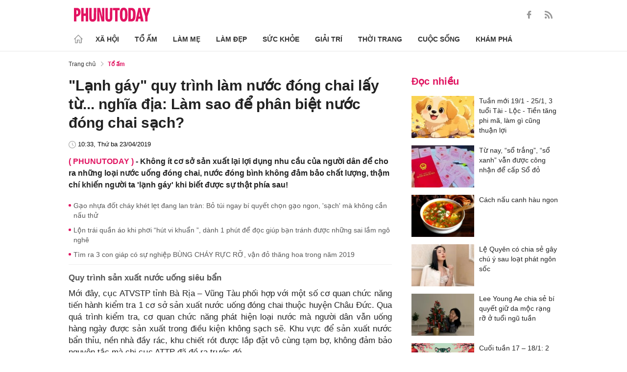

--- FILE ---
content_type: text/html; charset=utf-8
request_url: https://phunutoday.vn/lanh-gay-quy-trinh-lam-nuoc-dong-chai-lay-tu-nghia-dia-lam-sao-de-phan-biet-nuoc-dong-chai-sach-d214019.html
body_size: 27665
content:
<!DOCTYPE html>
<html lang="vi">
<head>

<title>Lạnh gáy quy trình làm nước đóng chai lấy từ... nghĩa địa: Làm sao để phân biệt nước đóng chai sạch?</title>
<meta name="description" content="Không ít cơ sở sản xuất lại lợi dụng nhu cầu của người dân để cho ra những loại nước uống đóng chai, nước đóng bình không đảm bảo chất lượng, thậm chí khiến người ta 'lạnh gáy' khi biết được sự thật phía sau!" />
<meta name="keywords" content="Làm sao để phân biệt nước đóng chai sạch?,làm nước đóng chai,nước" />

<meta http-equiv="Content-Type" content="text/html; charset=utf-8" />
<meta name="viewport" content="width=device-width, initial-scale=1.0, user-scalable=yes" />
<meta http-equiv="X-UA-Compatible" content="IE=edge" />
<link rel="shortcut icon" href="/favicon.ico" />
<meta http-equiv="content-language" content="vi" />
<meta name="google-site-verification" content="5KJYcNbaOybvogPGeDDJ9t1DmKYrcYbOguf-TQCLhA8" />
<meta name="google-site-verification" content="_i0aln5H_UOqVvr8SJaYJ1K0eHFUCm4_c25un6IybNI" />
<meta name="google-site-verification" content="kHk1HjIDetuV7eMK9wJB5hH1PEEp7mIr1dhRm5wpZPU" />
<meta name="alexaVerifyID" content="IyOAWrtFdNQSVZO_gDBWnsEy8n8"/>
<meta name="AUTHOR" content="Phụ Nữ Today" />
<meta name="COPYRIGHT" content="Phụ Nữ Today" />
<meta property="fb:app_id" content="1072365229499676" />
<meta property="fb:pages" content="851474384948639" />
<meta name="facebook-domain-verification" content="mn2cfwl6uknyi2sh49aapu51xacb4z" />
<meta name="robots" content="max-image-preview:large">
<!--  -->

<meta property="og:site_name" content="Bao Phu nu" />

<meta http-equiv="Cache-control" content="Public" />
<meta http-equiv="Expires" content="600" />
<meta http-equiv="Refresh" content="1800" />
<meta name="apple-mobile-web-app-capable" content="yes" />
<meta property="article:publisher" content="https://www.facebook.com/phunutoday.vn" />
<meta property="article:author" content="https://www.facebook.com/phunutoday.vn" />
<!--  -->
<script src="https://phunutoday.vn/static/ads-header.js" type="9dc819ed41a6d3147353482d-text/javascript"></script>

<style>
@charset "utf-8";
* {
  margin: 0;
  padding: 0;
  box-sizing: border-box;
  -moz-box-sizing: border-box;
  -webkit-box-sizing: border-box;
  -ms-box-sizing: border-box;
  text-rendering: geometricPrecision
}
html, body, div, span, applet, object, iframe, h1, h2, h3, h4, h5, h6, p, blockquote, pre, a, abbr, acronym, address, big, cite, code, del, dfn, em, img, ins, kbd, q, s, samp, small, strike, strong, sub, sup, tt, var, b, u, i, center, dl, dt, dd, ol, ul, li, fieldset, form, label, legend, table, caption, tbody, tfoot, thead, tr, th, td, article, aside, canvas, details, embed, figure, figcaption, footer, header, hgroup, menu, nav, output, ruby, section, summary, time, mark, audio, video {
  margin: 0;
  padding: 0;
  border: 0;
  font-size: 100%;
  vertical-align: baseline
}
:focus {
  outline: 0
}
article, aside, details, figcaption, figure, footer, header, hgroup, menu, nav, section {
  display: block
}
body {
  line-height: 1
}
ol, ul {
  list-style: none
}
blockquote, q {
  quotes: none
}
blockquote:before, blockquote:after, q:before, q:after {
  content: '';
  content: none
}
table {
  border-collapse: collapse;
  border-spacing: 0
}
input[type=search]::-webkit-search-cancel-button, input[type=search]::-webkit-search-decoration, input[type=search]::-webkit-search-results-button, input[type=search]::-webkit-search-results-decoration {
  -webkit-appearance: none;
  -moz-appearance: none
}
input[type=search] {
  -webkit-appearance: none;
  -moz-appearance: none;
  -webkit-box-sizing: content-box;
  -moz-box-sizing: content-box;
  box-sizing: content-box
}
textarea {
  overflow: auto;
  vertical-align: top;
  resize: vertical
}
audio, canvas, video {
  display: inline-block;
  *display: inline;
  *zoom: 1;
  max-width: 100%
}
audio:not([controls]) {
  display: none;
  height: 0
}
[hidden] {
  display: none
}
html {
  font-size: 100%;
  -webkit-text-size-adjust: 100%;
  -ms-text-size-adjust: 100%
}
a:focus {
  outline: thin dotted
}
a:active, a:hover {
  outline: 0;
  color: #e01561;
  text-decoration: none;
}
img {
  border: 0;
  -ms-interpolation-mode: bicubic
}
figure {
  margin: 0
}
form {
  margin: 0
}
fieldset {
  border: 1px solid silver;
  margin: 0 2px;
  padding: .35em .625em .75em
}
legend {
  border: 0;
  padding: 0;
  white-space: normal;
  *margin-left: -7px
}
button, input, select, textarea {
  font-size: 100%;
  margin: 0;
  vertical-align: baseline;
  *vertical-align: middle;
  border: none
}
button, input {
  line-height: normal
}
button, select {
  text-transform: none
}
button, html input[type=button], input[type=reset], input[type=submit] {
  -webkit-appearance: button;
  cursor: pointer;
  *overflow: visible
}
button[disabled], html input[disabled] {
  cursor: default
}
input[type=checkbox], input[type=radio] {
  box-sizing: border-box;
  padding: 0;
  *height: 13px;
  *width: 13px
}
input[type=search] {
  -webkit-appearance: textfield;
  -moz-box-sizing: content-box;
  -webkit-box-sizing: content-box;
  box-sizing: content-box
}
input[type=search]::-webkit-search-cancel-button, input[type=search]::-webkit-search-decoration {
  -webkit-appearance: none
}
button::-moz-focus-inner, input::-moz-focus-inner {
  border: 0;
  padding: 0
}
textarea {
  overflow: auto;
  vertical-align: top
}
table {
  border-collapse: collapse;
  border-spacing: 0
}
html, button, input, select, textarea {
  color: #222
}
a {
  text-decoration: none;
  color: #222;
  display: inline-block;
}
::-moz-selection {
  background: #b3d4fc;
  text-shadow: none
}
::selection {
  background: #b3d4fc;
  text-shadow: none
}
img {
  vertical-align: middle;
  max-width: 100%
}
fieldset {
  border: 0;
  margin: 0;
  padding: 0
}
textarea {
  resize: vertical
}
html, body {
  font-family: Arial, Helvetica, sans-serif;
  color: #222;
  font-size: 14px;
  line-height: 20px;
  background-size: 100% 230px;
}
.clear-both {
  clear: both;
}.flex-head {
  display: inherit;
  display: -webkit-box;
  display: -webkit-flex;
  display: -moz-box;
  display: -ms-flexbox;
  display: flex;
  -ms-flex-wrap: wrap;
  flex-wrap: wrap;
  position: relative;
  -webkit-box-align: end;
  -ms-flex-align: end;
  align-items: flex-end;
  -webkit-box-pack: justify;
  -ms-flex-pack: justify;
  justify-content: space-between;
}
.row {
  margin: 0 -0.75rem
}
.top_main {
  padding: 15px 0 5px;
}
.container_top {
  width: 1000px;
  margin: 0 auto;
  padding-right: 0.75rem;
  padding-left: 0.75rem;
}
.col30per-head {
  width: 33.333%
}
.header-top-logo {
  width: 220px;
  height: 30px;
}
.header-top-logo img {
  width: 100%
}
.sticky_menu {
  position: sticky;
  top: 0;
  left: 0;
  width: 100%;
  z-index: 9;
}
.menu_main {
  padding: 5px 0 0;
  height: 55px;
  display: -webkit-box;
  display: -ms-flexbox;
  display: flex;
  -webkit-box-align: center;
  -ms-flex-align: center;
  align-items: center;
  border-bottom: 1px solid #e6e6e6;
  background: #fff;
}
.list_menu_main {
  max-width: 1000px;
  list-style: none;
  margin-bottom: 0;
  line-height: 30px;
  -webkit-box-align: center;
  -ms-flex-align: center;
  align-items: center;
  display: -webkit-box;
  display: -ms-flexbox;
  display: flex;
}
.list_menu_main li {
  position: relative
}
.sub_list_menu_main {
  position: absolute;
  top: 100%
}
.icon_home {
  padding-right: 10px;
}
.icon_home svg {
  margin-top: 10px;
}
.sub_list_menu_main {
  background-color: #fff;
  border-top: 2px solid #e01561;
  position: absolute;
  min-width: 190px;
  left: 0;
  top: calc(100% + 20px);
  padding: 15px;
  z-index: 991;
  opacity: 1;
  visibility: hidden;
  box-shadow: 5px 10px 20px rgb(0 0 0 / 10%);
}
.list_menu_main li:hover .sub_list_menu_main {
  opacity: 1;
  visibility: visible;
  top: calc(100% - 2px);
  -webkit-transition: .2s;
  -o-transition: .2s;
  transition: .2s;
}
.sub_list_menu_main li a {
  white-space: pre;
  padding: 5px;
  display: block;
  font-weight: 500;
  font-size: 15px;
}
.item_list_menu_main:not(:first-child) .link_list_menu_main {
  padding: 11px 16px;
}
.link_list_menu_main {
  text-transform: uppercase;
  padding: 0 15px;
  color: #333;
  font-weight: 500;
  text-decoration: none;
  display: block;
  font-size: 14px;
  line-height: 24px;
  font-weight: bold;
}
.link_list_menu_main:hover {
  text-decoration: none;
  color: #e01561
}
.search {
  position: relative;
  right: 0;
}
.search input {
  padding: 8px 20px;
  font-size: 14px;
  color: #262626;
  border: 1px solid #e8e8e8;
  background: #fff;
  border-radius: 5px;
  width: 100%;
  height: 100%;
  padding-left: 35px;
}
.button-search {
  cursor: pointer;
}
.search svg {
  width: 17px;
  height: 17px;
  position: absolute;
  top: 50%;
  -webkit-transform: translateY(-50%);
  -ms-transform: translateY(-50%);
  transform: translateY(-50%);
  left: 10px;
  fill: #e21361;
}
.head_mobile {
  display: none
}
.menu_mobile {
  display: none
}
.box_search_mb {
  display: none
}
.social-top {
  height: 16px;
}
.social-top svg {
  height: 16px;
  fill: #999
}
.social-top svg:hover {
  fill: #e21361
}
.social-top a {
  display: inline-block;
  margin-left: 20px;
}
@media screen and (max-width:1000px) {
  .sticky_menu {
    display: none
  }
  .top_main {
    display: none
  }
  .head_mobile {
    display: block;
    padding: 0 0.75rem;
    background-color: #e01561;
    position: sticky;
    width: 100%;
    left: 0;
    top: 0;
    z-index: 103;
  }
  .logo_mobile img {
    height: 22px;
  }
  .right_head_mb {
    width: 40px;
  }
  .left_head_mb {
    width: 40px
  }
  .link_top_mb {
    padding: 0 15px;
    height: 40px;
    display: -webkit-box;
    display: -ms-flexbox;
    display: flex;
    -webkit-box-align: center;
    -ms-flex-align: center;
    align-items: center;
    position: relative;
    color: #fff;
    font-weight: 500;
    text-transform: uppercase;
  }
  .icon_search_mb {
    line-height: 40px;
    position: relative;
    padding: 0 5px;
    padding-top: 12px;
  }
  .icon_search_mb img {
    width: 16px;
    height: 16px;
  }
  .menu_block {
    height: 40px;
    padding: 10px 0px 10px 0px;
    position: relative
  }
  .center_head_mb {
    flex: 1;
    -webkit-flex: 1;
    text-align: center;
  }
  .flex_mb {
    display: inherit;
    display: -webkit-box;
    display: -webkit-flex;
    display: -moz-box;
    display: -ms-flexbox;
    display: flex;
    -ms-flex-wrap: wrap;
    flex-wrap: wrap;
    position: relative;
    align-items: center
  }
  .logo_mobile {
    height: 30px;
    margin: 13px 0;
  }
  .button_menu_mb {
    width: 24px;
    height: 19px;
    position: relative;
    margin: 0 auto;
    -webkit-transform: rotate(0deg);
    -moz-transform: rotate(0deg);
    -o-transform: rotate(0deg);
    transform: rotate(0deg);
    -webkit-transition: .5s ease-in-out;
    -moz-transition: .5s ease-in-out;
    -o-transition: .5s ease-in-out;
    transition: .5s ease-in-out;
    cursor: pointer
  }
  .button_menu_mb span {
    display: block;
    position: absolute;
    height: 2px;
    width: 100%;
    background: #fff;
    border-radius: 0;
    opacity: 1;
    left: 0;
    -webkit-transform: rotate(0deg);
    -moz-transform: rotate(0deg);
    -o-transform: rotate(0deg);
    transform: rotate(0deg);
    -webkit-transition: .25s ease-in-out;
    -moz-transition: .25s ease-in-out;
    -o-transition: .25s ease-in-out;
    transition: .25s ease-in-out;
  }
  .button_menu_mb.open span {
    background: #fff;
  }
  .button_menu_mb span:nth-child(4) {
    top: 16px
  }
  .button_menu_mb span:nth-child(2), .button_menu_mb span:nth-child(3) {
    top: 8px;
  }
  .button_menu_mb span:nth-child(1) {
    top: 0
  }
  .button_menu_mb.open span:nth-child(1) {
    top: 18px;
    width: 0%;
    left: 50%
  }
  .button_menu_mb.open span:nth-child(2) {
    -webkit-transform: rotate(45deg);
    -moz-transform: rotate(45deg);
    -o-transform: rotate(45deg);
    transform: rotate(45deg)
  }
  .button_menu_mb.open span:nth-child(3) {
    -webkit-transform: rotate(-45deg);
    -moz-transform: rotate(-45deg);
    -o-transform: rotate(-45deg);
    transform: rotate(-45deg)
  }
  .button_menu_mb.open span:nth-child(4) {
    top: 18px;
    width: 0%;
    left: 50%
  }
  .menu_mobile.active {
    display: block
  }
  .menu_mobile {
    display: none;
    background: #fff;
    padding: 60px 15px 15px;
    top: 0;
    left: 0;
    width: 100%;
    height: 100% !important;
    z-index: 99;
    overflow-y: auto;
    position: fixed;
  }
  .menu_mobile .parent {
    display: -webkit-box;
    display: -ms-flexbox;
    display: flex;
    -ms-flex-wrap: wrap;
    flex-wrap: wrap;
  }
  .menu_mobile .parent .nav-item {
    position: relative;
    width: 50%;
  }
  .menu_mobile .parent .nav-item .nav-link-bro {
    padding: 10px 10px;
    text-decoration: none;
    display: block;
    font-size: 15px;
    line-height: 24px;
    font-weight: bold;
  }
  .menu_mobile .bd-min {
    margin: 1rem 0;
    color: inherit;
    background-color: #eee;
    border: 0;
    height: 1px;
    width: 100%;
    margin-left: auto;
    margin-right: auto;
  }
  .menu_mobile .list-unstyled {
    display: -webkit-box;
    display: -ms-flexbox;
    display: flex;
    padding: 10px 0;
  }
  .menu_mobile .list-unstyled li {
    width: 50%;
  }
  .menu_mobile .main-menu-sp .list-unstyled li a {
    font-weight: 500;
  }
  .menu_mobile .btn-items {
    margin: 15px 0;
  }
  .menu_mobile .btn-items a {
    display: -webkit-box;
    display: -ms-flexbox;
    display: flex;
    padding: 5px 15px;
    -webkit-box-align: center;
    -ms-flex-align: center;
    align-items: center;
    -webkit-box-pack: center;
    -ms-flex-pack: center;
    justify-content: center;
    background: #dae1e3;
    border-radius: 20px;
    margin-bottom: 10px;
    color: #e01561;
    font-weight: 700;
  }
  .menu_mobile .txt-detail {
    color: #565656;
    text-align: center;
    line-height: 1.6;
  }
  .menu_mobile .nav-title {
    margin-top: 25px;
  }
  .footer_menu_mb .icon-media {
    width: 50px;
    height: 50px;
  }
  .box_search_mb.active {
    display: block
  }
  .box_search_mb {
    z-index: 4;
    display: none;
    top: 56px;
    width: 100%;
    position: fixed;
    background: #fff;
    padding: 15px 10px;
    box-shadow: 2px 0px 20px rgb(0 0 0 / 15%);
  }
  .txt_search {
    width: calc(100% - 30px);
    padding: 5px
  }
  .btn_search {
    width: 15px;
    height: 15px;
    margin: 0 13px;
  }
  .btn_search svg {
    fill: #e01561
  }
  .btn_search img {
    height: 15px
  }
  .menu_mobile .footer-detail {
    padding-top: 0
  }
}</style>
<!--
<link rel="stylesheet" type="text/css" href="https://phunutoday.vn/v1.3.281/templates_beta/themes/css/reset.css" media="all">
<link rel="stylesheet" type="text/css" href="https://phunutoday.vn/v1.3.281/templates_beta/themes/css/head.css" media="all">
-->

<meta property="news_keywords" content="Làm sao để phân biệt nước đóng chai sạch?,làm nước đóng chai,nước" /><meta property="og:type" content="article" /><meta property="og:title" content="Lạnh gáy quy trình làm nước đóng chai lấy từ... nghĩa địa: Làm sao để phân biệt nước đóng chai sạch?" /><meta property="og:url" content="https://phunutoday.vn/lanh-gay-quy-trinh-lam-nuoc-dong-chai-lay-tu-nghia-dia-lam-sao-de-phan-biet-nuoc-dong-chai-sach-d214019.html" /><meta property="og:description" content="Không ít cơ sở sản xuất lại lợi dụng nhu cầu của người dân để cho ra những loại nước uống đóng chai, nước đóng bình không đảm bảo chất lượng, thậm chí khiến người ta 'lạnh gáy' khi biết được sự thật phía sau!" /><meta property="og:image" content="https://imgamp.phunutoday.vn/files/news/2019/04/23/lanh-gay-quy-trinh-lam-nuoc-dong-chai-lay-tu-nghia-dia-lam-sao-de-phan-biet-nuoc-dong-chai-sach-103136.jpg"/><meta property="og:image:width" content="1200"/><meta property="og:image:height" content="630"/><meta property="article:author" content="https://www.facebook.com/phunutoday.vn" /><meta property="article:section" content="News" /><meta property="article:tag" content="Làm sao để phân biệt nước đóng chai sạch?,làm nước đóng chai,nước" /><link rel="canonical" href="https://phunutoday.vn/lanh-gay-quy-trinh-lam-nuoc-dong-chai-lay-tu-nghia-dia-lam-sao-de-phan-biet-nuoc-dong-chai-sach-d214019.html" /><meta name="Googlebot" content="index,follow" /><meta name="robots" content="index,follow" /><script type="application/ld+json">
  {
  "@context": "https://schema.org",
  "@graph": [
    {
      "@type": "NewsArticle",
      "@id": "https://phunutoday.vn/lanh-gay-quy-trinh-lam-nuoc-dong-chai-lay-tu-nghia-dia-lam-sao-de-phan-biet-nuoc-dong-chai-sach-d214019.html#article",
      "url": "https://phunutoday.vn/lanh-gay-quy-trinh-lam-nuoc-dong-chai-lay-tu-nghia-dia-lam-sao-de-phan-biet-nuoc-dong-chai-sach-d214019.html",
      "headline": "Lạnh gáy quy trình làm nước đóng chai lấy từ... nghĩa địa: Làm sao để phân biệt nước đóng chai sạch?",
      "alternativeHeadline": "",
      "description": "Không ít cơ sở sản xuất lại lợi dụng nhu cầu của người dân để cho ra những loại nước uống đóng chai, nước đóng bình không đảm bảo chất lượng, thậm chí khiến người ta 'lạnh gáy' khi biết được sự thật phía sau!",
      "articleSection": "Xã hội",
      "keywords": ["Làm sao để phân biệt nước đóng chai sạch?","làm nước đóng chai","nước"],
      "datePublished": "2019-04-23T10:33:00+07:00",
      "dateModified": "2019-04-23T10:33:51+07:00",
      "author":{
        "@type":"Person",
        "name":"Trang Hạ",
        "url":"https://phunutoday.vn/trang-ha-signature167/"
      },
      "publisher": { "@id": "https://phunutoday.vn/#organization" },
      "image": [
        "https://imgamp.phunutoday.vn/files/news/2019/04/23/lanh-gay-quy-trinh-lam-nuoc-dong-chai-lay-tu-nghia-dia-lam-sao-de-phan-biet-nuoc-dong-chai-sach-103136.jpg"
      ],
      "thumbnailUrl": "https://imgamp.phunutoday.vn/files/news/2019/04/23/lanh-gay-quy-trinh-lam-nuoc-dong-chai-lay-tu-nghia-dia-lam-sao-de-phan-biet-nuoc-dong-chai-sach-103136.jpg",
      "mainEntityOfPage": {
        "@type": "WebPage",
        "@id": "https://phunutoday.vn/lanh-gay-quy-trinh-lam-nuoc-dong-chai-lay-tu-nghia-dia-lam-sao-de-phan-biet-nuoc-dong-chai-sach-d214019.html"
      },
      "inLanguage": "vi",
      "isAccessibleForFree": true,
      "hasPart": [
        {
          "@type": "WebPageElement",
          "name": "breadcrumb",
          "url": "https://phunutoday.vn/to-am/"
        }
      ],
      "speakable": {
        "@type": "SpeakableSpecification",
        "xpath": [
          "/html/head/title",
          "/html/body//h1"
        ]
      }
    },
    {
      "@type": "BreadcrumbList",
      "@id": "https://phunutoday.vn/lanh-gay-quy-trinh-lam-nuoc-dong-chai-lay-tu-nghia-dia-lam-sao-de-phan-biet-nuoc-dong-chai-sach-d214019.html#breadcrumb",
      "itemListElement": [
        {
          "@type": "ListItem",
          "position": 1,
          "name": "Trang chủ",
          "item": "https://phunutoday.vn/"
        },
        {
          "@type": "ListItem",
          "position": 2,
          "name": "Tổ ấm",
          "item": "https://phunutoday.vn/to-am/"
        },
        {
          "@type": "ListItem",
          "position": 3,
          "name": "Lạnh gáy quy trình làm nước đóng chai lấy từ... nghĩa địa: Làm sao để phân biệt nước đóng chai sạch?",
          "item": "https://phunutoday.vn/lanh-gay-quy-trinh-lam-nuoc-dong-chai-lay-tu-nghia-dia-lam-sao-de-phan-biet-nuoc-dong-chai-sach-d214019.html"
        }
      ]
    }
  ]
}
</script><meta property="dable:item_id" content="214019"> 
        <meta property="og:url" content="https://phunutoday.vn/lanh-gay-quy-trinh-lam-nuoc-dong-chai-lay-tu-nghia-dia-lam-sao-de-phan-biet-nuoc-dong-chai-sach-d214019.html"> 
        <meta property="article:section" content="Tổ ấm">
        <meta property="article:published_time" content="2019-04-23 10:33:00">
        <link rel="amphtml" href="https://phunutoday.vn/amp/lanh-gay-quy-trinh-lam-nuoc-dong-chai-lay-tu-nghia-dia-lam-sao-de-phan-biet-nuoc-dong-chai-sach-d214019.html">

<script async src="https://pagead2.googlesyndication.com/pagead/js/adsbygoogle.js?client=ca-pub-1554526196591746" crossorigin="anonymous" type="9dc819ed41a6d3147353482d-text/javascript"></script>
     



<script type="application/ld+json">
  {
  "@context": "https://schema.org",
  "@graph": [
    {
      "@type": "NewsMediaOrganization",
      "@id": "https://phunutoday.vn/#organization",
      "name": "Phụ Nữ Today",
      "url": "https://phunutoday.vn",
      "logo": { "@id": "https://phunutoday.vn/#logo" },
      "sameAs": [
        "https://www.facebook.com/phunutoday.vn",
        "https://www.youtube.com/channel/UCncKjgsg1N-o7-UwUBe7eLA",
        "https://twitter.com/phunutodayhn",
        "https://www.instagram.com/phunutodayvn/",
        "https://phunutodaycom.blogspot.com/"
      ],
      "contactPoint": [
        {
          "@type": "ContactPoint",
          "contactType": "newsroom",
          "email": "linhnt@ideaslink.vn",
          "telephone": "+84-936-993-933",
          "areaServed": "VN",
          "availableLanguage": ["vi", "en"]
        }
      ],
      "address": {
        "@type": "PostalAddress",
        "streetAddress": "Tầng 5 - tòa A, Gold Season 47 Nguyễn Tuân, Thanh Xuân, Hà Nội",
        "addressLocality": "Hà Nội",
        "addressRegion": "HN",
        "postalCode": "100000",
        "addressCountry": "VN"
      },
      "foundingDate": "2011-03-09",
      "publishingPrinciples": "https://phunutoday.vn/dieu-khoan-sua-dung-p6.html",
      "ethicsPolicy": "https://phunutoday.vn/dieu-khoan-sua-dung-p6.html",
      "correctionsPolicy": "https://phunutoday.vn/dieu-khoan-sua-dung-p6.html",
      "ownershipFundingInfo": "https://phunutoday.vn/dieu-khoan-sua-dung-p6.html",
      "actionableFeedbackPolicy": "https://phunutoday.vn/chinh-sach-bao-mat-p5.html",
      "diversityPolicy": "https://phunutoday.vn/chinh-sach-bao-mat-p5.html",
      "masthead": "https://phunutoday.vn/dieu-khoan-sua-dung-p6.html",
      "publishingPolicy": {
        "@type": "CreativeWork",
        "name": "Chính sách bảo mật và điều khoản sử dụng",
        "url": "https://phunutoday.vn/chinh-sach-bao-mat-p5.html"
      },
      "knowsAbout": [
        "Xã hội",
        "Tổ ấm",
        "Làm mẹ",
        "Làm đẹp",
        "Sức khỏe",
        "Cuộc sống",
        "Khám phá",
        "Thời trang",
        "Giải trí"
      ],
      "founder": {
        "@type": "Person",
        "name": "Nguyễn Thanh Huyền"
      },
      "department": [
        {
          "@type": "Organization",
          "name": "PHUNUTODAY COMMUNICATION JOINT STOCK COMPANY"
        }
      ]
    },

    {
      "@type": "ImageObject",
      "@id": "https://phunutoday.vn/#logo",
      "url": "https://phunutoday.vn/static/logo-512.png",
      "width": 512,
      "height": 512,
      "caption": "Phụ Nữ Today"
    },

    {
      "@type": "WebSite",
      "@id": "https://phunutoday.vn/#website",
      "url": "https://phunutoday.vn",
      "name": "Phụ Nữ Today",
      "publisher": { "@id": "https://phunutoday.vn/#organization" },
      "inLanguage": "vi",
      "potentialAction": {
        "@type": "SearchAction",
        "target": "https://phunutoday.vn/search?q={search_term_string}",
        "query-input": "required name=search_term_string"
      }
    }
  ]
}
</script>




</head>

<body>
    <div class="overlay"></div>
    
<header>
  <div class="container_top flex-head top_main align-items-center"> <a href="https://phunutoday.vn/" class="header-top-logo mr-auto">
    <svg width="156" height="30" viewBox="0 0 2563 471" fill="none" xmlns="http://www.w3.org/2000/svg" style="width: 156px;height: 30px;">
      <path fill-rule="evenodd" clip-rule="evenodd" d="M1653 1.00003C1721 -4.99997 1764 24 1783 90C1790 117 1795 144 1796 173C1799 218 1799 264 1795 310C1793 346 1785 381 1769 414C1761.12 429.495 1749.31 442.643 1734.74 452.123C1720.17 461.602 1703.36 467.078 1686 468C1627 475 1586 452 1562 400C1549 365 1542 330 1541 294C1539 249 1539 205 1542 162C1543 123 1553 87 1570 53C1589 21 1616 4.00003 1653 1.00003ZM1667 80C1681 79 1691 85 1698 98C1706 116 1711 135 1712 155C1715 207 1715 260 1712 313C1711 332 1706 351 1698 370C1689 385 1675 390 1658 385C1649 381 1643 374 1639 366C1632 348 1628 329 1627 311C1624 261 1624 211 1627 162C1628 142 1632 122 1639 104C1644 91 1653 83 1667 80ZM0 8.00003H113C167 16 201 46 215 99C223 134 222 169 214 205C193 268 149 299 82 297V462H0V8.00003ZM82 89C109 84 126 95 134 121C139 143 139 165 134 187C127 213 109 225 82 221V89ZM243 8.00003H325V196H396V8.00003H478V462H396V277H325V462H243V8.00003ZM512 8.00003H593C592 122 593 237 594 352C596 384 613 396 645 387C652 383 657 376 659 368L663 344L664 8.00003H746L745 337C742 443 687 486 583 465C568.148 460.987 554.607 453.15 543.728 442.272C532.85 431.393 525.013 417.852 521 403C516 387 513 370 512 354V8.00003ZM779 8.00003C811 7.00003 843 8.00003 875 9.00003L951 328L939 8.00003H1020V462H926L844 118L861 461L779 462V8.00003ZM1054 8.00003H1135C1134 122 1135 237 1136 352C1138 384 1155 396 1187 387C1194 383 1199 376 1201 368L1205 344L1206 8.00003H1288L1287 337C1284 443 1229 486 1125 465C1110.15 460.987 1096.61 453.15 1085.73 442.272C1074.85 431.393 1067.01 417.852 1063 403C1058 387 1055 370 1054 354V8.00003ZM1307 8.00003H1533V89H1461V462H1379V89H1307V8.00003ZM1824 8.00003C1867 7.00003 1910 8.00003 1953 9.00003C2000 16 2032 42 2048 87C2057 111 2062 136 2064 162C2070 220 2068 278 2060 336C2056 365 2045 393 2028 418C2008 442 1983 456 1952 460L1824 462V8.00003ZM1906 89H1931C1946 90 1957 97 1965 111C1972 125 1976 141 1978 158C1983 210 1983 263 1976 316C1974 331 1970 345 1963 359C1956 371 1945 378 1931 380L1906 381V89ZM2161 8.00003C2186 7.00003 2210 8.00003 2235 10L2334 462H2241L2227 369H2161C2155 399 2150 430 2146 462H2061L2161 8.00003ZM2194 139L2216 299H2172L2194 139ZM2291 9.00003C2324 8.00003 2358 7.00003 2392 8.00003L2415 110L2432 190C2443 129 2455 68 2469 8.00003C2500 7.00003 2531 8.00003 2563 9.00003L2470 288V462H2389L2388 290L2291 9.00003Z" fill="#FEFEFE" style="fill: #e21361;"></path>
    </svg>
    </a>
    <div class="ml-auto">
      <form method="post" action="https://phunutoday.vn/key-search/" class="frm_search" >
        <div class="d-flex align-items-center">
          <div style="display: none !important;" class="search search-box align-items-center">
            <div class="input-group-append"> <span class="button-search">
              <svg xmlns="http://www.w3.org/2000/svg" xmlns:xlink="http://www.w3.org/1999/xlink" version="1.1"  x="0px" y="0px" width="20px" height="20px" viewBox="0 0 20 20" style="enable-background:new 0 0 20 20;" xml:space="preserve">
                <g>
                  <g>
                    <path d="M19.8,18.6l-5.7-5.7c1.1-1.4,1.8-3.1,1.8-5c0-4.4-3.6-7.9-7.9-7.9S0,3.6,0,7.9s3.6,7.9,7.9,7.9c1.9,0,3.6-0.7,5-1.8    l5.7,5.7c0.2,0.2,0.4,0.2,0.6,0.2s0.4-0.1,0.6-0.2C20.1,19.4,20.1,18.9,19.8,18.6z M7.9,14.2c-3.4,0-6.2-2.8-6.2-6.2    s2.8-6.2,6.2-6.2s6.2,2.8,6.2,6.2S11.4,14.2,7.9,14.2z"/>
                  </g>
                </g>
              </svg>
              </span>
            </div>
              <input type="hidden" name="mod" value="archive">
              <input type="hidden" name="act" value="search">
            <input type="text" class=" search-input" placeholder="Tìm kiếm" aria-label="Tìm kiếm" aria-describedby="search-input" name="search">
          </div>
          <div class="social-top d-flex align-items-center"> <a href="https://www.facebook.com/phunutoday.vn" target="_blank">
            <svg xmlns="http://www.w3.org/2000/svg" xmlns:xlink="http://www.w3.org/1999/xlink" version="1.1"  x="0px" y="0px" width="20px" height="20px" viewBox="0 0 25 25" style="enable-background:new 0 0 25 25;" xml:space="preserve">
              <g id="_x30_1._Facebook">
                <path id="Icon_11_" d="M9.5,14.1c-0.1,0-2.2,0-3.1,0c-0.5,0-0.7-0.2-0.7-0.7c0-1.3,0-2.5,0-3.8C5.8,9.2,5.9,9,6.4,9h3.1   c0-0.1,0-1.9,0-2.8c0-1.3,0.2-2.4,0.8-3.5C11,1.6,12,0.8,13.1,0.4C13.9,0.1,14.7,0,15.6,0h3.1c0.4,0,0.6,0.2,0.6,0.6v3.6   c0,0.4-0.2,0.6-0.6,0.6c-0.8,0-1.7,0-2.5,0c-0.8,0-1.3,0.4-1.3,1.3c0,0.9,0,1.8,0,2.8h3.6c0.5,0,0.7,0.2,0.7,0.7v3.8   c0,0.5-0.2,0.7-0.7,0.7c-1.1,0-3.5,0-3.6,0v10.2c0,0.5-0.2,0.7-0.7,0.7c-1.3,0-2.6,0-3.9,0c-0.5,0-0.7-0.2-0.7-0.7   C9.5,21.1,9.5,14.2,9.5,14.1L9.5,14.1z"/>
              </g>
            </svg>
            </a> <a href="https://phunutoday.vn/home.rss">
            <svg xmlns="http://www.w3.org/2000/svg" xmlns:xlink="http://www.w3.org/1999/xlink" version="1.1"  x="0px" y="0px" width="20px" height="20px" viewBox="0 0 20 20" style="enable-background:new 0 0 20 20;" xml:space="preserve">
              <g>
                <g>
                  <path d="M2.7,14.5c-0.8,0-1.4,0.3-1.9,0.8C0.3,15.9,0,16.5,0,17.3c0,0.8,0.3,1.4,0.8,1.9C1.3,19.7,2,20,2.7,20    c0.8,0,1.4-0.3,1.9-0.8c0.5-0.5,0.8-1.2,0.8-1.9c0-0.8-0.3-1.4-0.8-1.9C4.1,14.8,3.5,14.5,2.7,14.5z"/>
                  <path d="M9,11C7.9,9.9,6.7,9.1,5.3,8.4C3.9,7.8,2.5,7.4,1,7.3H0.9c-0.2,0-0.4,0.1-0.6,0.2C0.1,7.7,0,7.9,0,8.2v1.9    c0,0.2,0.1,0.4,0.2,0.6C0.4,10.9,0.6,11,0.8,11c2.2,0.2,4,1.1,5.6,2.6C7.9,15.2,8.8,17,9,19.2c0,0.2,0.1,0.4,0.3,0.6    C9.5,19.9,9.7,20,9.9,20h1.9c0.3,0,0.5-0.1,0.7-0.3c0.2-0.2,0.3-0.4,0.2-0.7c-0.1-1.5-0.5-3-1.1-4.3C10.9,13.3,10.1,12.1,9,11z"/>
                  <path d="M18.3,11.9c-1-2.3-2.4-4.3-4.2-6c-1.8-1.8-3.8-3.2-6-4.2C5.8,0.7,3.4,0.1,1,0h0C0.7,0,0.5,0.1,0.3,0.3    C0.1,0.4,0,0.6,0,0.9v2c0,0.2,0.1,0.4,0.2,0.6c0.2,0.2,0.4,0.3,0.6,0.3c2,0.1,4,0.6,5.8,1.4c1.8,0.8,3.4,1.9,4.8,3.3    c1.3,1.3,2.4,2.9,3.3,4.8c0.8,1.8,1.3,3.8,1.4,5.8c0,0.2,0.1,0.4,0.3,0.6c0.2,0.2,0.4,0.2,0.6,0.2h2c0.3,0,0.5-0.1,0.7-0.3    c0.2-0.2,0.3-0.4,0.3-0.7C19.9,16.6,19.3,14.2,18.3,11.9z"/>
                </g>
              </g>
            </svg>
            </a> </div>
        </div>
      </form>
    </div>
  </div>
</header>
<header class="sticky_menu">
  <div class="menu_main">
    <div class="container_top ">
      <ul class="list_menu_main">
        <li class="item_list_menu_main"><a href="/" class="icon_home">
          <svg width="18" height="18" viewBox="0 0 18 18" fill="none" xmlns="http://www.w3.org/2000/svg">
            <path d="M17.6145 8.39447L9.40448 0.194473C9.26801 0.0693889 9.0896 0 8.90448 0C8.71936 0 8.54095 0.0693889 8.40448 0.194473L0.194473 8.39447C0.0693889 8.53094 0 8.70935 0 8.89447C0 9.0796 0.0693889 9.258 0.194473 9.39447C0.328691 9.52401 0.507942 9.5964 0.694473 9.5964C0.881004 9.5964 1.06026 9.52401 1.19447 9.39447L2.19447 8.39447V16.4845C2.1971 16.6763 2.27517 16.8595 2.41179 16.9942C2.54841 17.129 2.7326 17.2045 2.92448 17.2045H6.92448C7.11544 17.2045 7.29857 17.1286 7.43359 16.9936C7.56862 16.8586 7.64447 16.6754 7.64447 16.4845V11.3045H10.2845V16.4845C10.2845 16.6754 10.3603 16.8586 10.4954 16.9936C10.6304 17.1286 10.8135 17.2045 11.0045 17.2045H15.0045C15.1954 17.2045 15.3786 17.1286 15.5136 16.9936C15.6486 16.8586 15.7245 16.6754 15.7245 16.4845V8.39447L16.7245 9.39447C16.8616 9.52671 17.044 9.60179 17.2345 9.60448C17.3771 9.60209 17.5158 9.55799 17.6337 9.47762C17.7515 9.39726 17.8432 9.28415 17.8974 9.15225C17.9516 9.02036 17.9661 8.87547 17.9389 8.73547C17.9117 8.59547 17.8441 8.46649 17.7445 8.36447L17.6145 8.39447ZM11.6145 15.8245V10.6345C11.6118 10.4426 11.5338 10.2595 11.3972 10.1247C11.2605 9.98999 11.0764 9.91446 10.8845 9.91447H6.80447C6.61352 9.91447 6.43039 9.99033 6.29536 10.1254C6.16034 10.2604 6.08447 10.4435 6.08447 10.6345V15.8045H3.56448V7.00447L8.84448 1.72447L14.1245 7.00447V15.8045L11.6145 15.8245Z" fill="#949494"/>
          </svg>
          </a></li>
                    <li class="item_list_menu_main"> 
                <a href="https://phunutoday.vn/xa-hoi/" class="link_list_menu_main">Xã hội</a>
                                <ul class="sub_list_menu_main">
                                        <li><a href="https://phunutoday.vn/tin-nong/">Tin nóng</a></li>
                                        <li><a href="https://phunutoday.vn/doi-song/">Đời sống</a></li>
                                        <li><a href="https://phunutoday.vn/mua-sam/">Mua sắm</a></li>
                                        <li><a href="https://phunutoday.vn/bao-ve-nguoi-tieu-dung/">Bảo vệ người tiêu dùng</a></li>
                                        <li><a href="https://phunutoday.vn/chuyen-la/">Chuyện lạ</a></li>
                                    </ul>
                            </li>
                    <li class="item_list_menu_main"> 
                <a href="https://phunutoday.vn/to-am/" class="link_list_menu_main">Tổ ấm</a>
                                <ul class="sub_list_menu_main">
                                        <li><a href="https://phunutoday.vn/nha-dep/">Nhà đẹp</a></li>
                                        <li><a href="https://phunutoday.vn/phong-thuy/">Phong thủy</a></li>
                                        <li><a href="https://phunutoday.vn/khong-gian-xanh/">Không gian xanh</a></li>
                                        <li><a href="https://phunutoday.vn/meo-vat/">Mẹo vặt</a></li>
                                    </ul>
                            </li>
                    <li class="item_list_menu_main"> 
                <a href="https://phunutoday.vn/lam-me/" class="link_list_menu_main">Làm Mẹ</a>
                                <ul class="sub_list_menu_main">
                                        <li><a href="https://phunutoday.vn/me-bau/">Mẹ bầu</a></li>
                                        <li><a href="https://phunutoday.vn/nuoi-con/">Nuôi con</a></li>
                                        <li><a href="https://phunutoday.vn/nau-an/">Nấu ăn</a></li>
                                        <li><a href="https://phunutoday.vn/me-tam/">Mẹ 8</a></li>
                                        <li><a href="https://phunutoday.vn/me-va-con-gai/">Mẹ và con gái</a></li>
                                    </ul>
                            </li>
                    <li class="item_list_menu_main"> 
                <a href="https://phunutoday.vn/lam-dep/" class="link_list_menu_main">Làm Đẹp</a>
                                <ul class="sub_list_menu_main">
                                        <li><a href="https://phunutoday.vn/tham-my-vien/">Thẩm mỹ viện</a></li>
                                        <li><a href="https://phunutoday.vn/trang-diem/">Trang điểm</a></li>
                                        <li><a href="https://phunutoday.vn/lam-dep-tu-nhien/">Làm đẹp tự nhiên</a></li>
                                        <li><a href="https://phunutoday.vn/dep-cung-sao/">Đẹp cùng sao</a></li>
                                        <li><a href="https://phunutoday.vn/toc-dep/">Tóc đẹp</a></li>
                                    </ul>
                            </li>
                    <li class="item_list_menu_main"> 
                <a href="https://phunutoday.vn/suc-khoe/" class="link_list_menu_main">Sức khỏe</a>
                                <ul class="sub_list_menu_main">
                                        <li><a href="https://phunutoday.vn/giam-can/">Giảm cân</a></li>
                                        <li><a href="https://phunutoday.vn/cach-chua-benh/">Cách chữa bệnh</a></li>
                                        <li><a href="https://phunutoday.vn/song-khoe/">Sống khỏe</a></li>
                                        <li><a href="https://phunutoday.vn/phong-the/">Phòng the</a></li>
                                    </ul>
                            </li>
                    <li class="item_list_menu_main"> 
                <a href="https://phunutoday.vn/giai-tri/" class="link_list_menu_main">Giải trí</a>
                                <ul class="sub_list_menu_main">
                                        <li><a href="https://phunutoday.vn/tin-tuc/">Tin tức</a></li>
                                        <li><a href="https://phunutoday.vn/sao-viet/">Sao việt</a></li>
                                        <li><a href="https://phunutoday.vn/sao-ngoai/">Sao ngoại</a></li>
                                        <li><a href="https://phunutoday.vn/hau-truong/">Hậu trường</a></li>
                                    </ul>
                            </li>
                    <li class="item_list_menu_main"> 
                <a href="https://phunutoday.vn/thoi-trang/" class="link_list_menu_main">Thời trang</a>
                                <ul class="sub_list_menu_main">
                                        <li><a href="https://phunutoday.vn/xu-huong/">Xu hướng</a></li>
                                        <li><a href="https://phunutoday.vn/vay-cuoi/">Váy cưới</a></li>
                                        <li><a href="https://phunutoday.vn/thoi-trang-cong-so/">Thời trang công sở</a></li>
                                        <li><a href="https://phunutoday.vn/phu-kien/">Phụ kiện</a></li>
                                    </ul>
                            </li>
                    <li class="item_list_menu_main"> 
                <a href="https://phunutoday.vn/cuoc-song/" class="link_list_menu_main">Cuộc sống</a>
                                <ul class="sub_list_menu_main">
                                        <li><a href="https://phunutoday.vn/song-dep/">Sống đẹp</a></li>
                                        <li><a href="https://phunutoday.vn/trai-hay-phai/">Trái hay phải?</a></li>
                                        <li><a href="https://phunutoday.vn/tam-su/">Tâm sự</a></li>
                                    </ul>
                            </li>
                    <li class="item_list_menu_main"> 
                <a href="https://phunutoday.vn/kham-pha/" class="link_list_menu_main">Khám phá</a>
                                <ul class="sub_list_menu_main">
                                        <li><a href="https://phunutoday.vn/du-lich-360/">Du lịch 360</a></li>
                                        <li><a href="https://phunutoday.vn/trac-nghiem/">Trắc nghiệm</a></li>
                                        <li><a href="https://phunutoday.vn/tham-cung-bi-su/">Thâm cung bí sử</a></li>
                                        <li><a href="https://phunutoday.vn/bon-phuong/">Bốn phương</a></li>
                                        <li><a href="https://phunutoday.vn/toi-trai-nghiem/">Tôi trải nghiệm</a></li>
                                    </ul>
                            </li>
              </ul>
    </div>
  </div>
</header>
<header class="head_mobile ">
  <div class="flex_mb">
    <div class="left_head_mb">
      <div style="display: none !important;" class="icon_search_mb" id="click_show_search_mb" onclick="if (!window.__cfRLUnblockHandlers) return false; click_show_search()" data-cf-modified-9dc819ed41a6d3147353482d-="">
        <svg fill="none" height="22" viewBox="0 0 24 24" width="22" xmlns="http://www.w3.org/2000/svg">
          <path d="m15.8 15.8 5.2 5.2m-3-10.5a7.5 7.5 0 1 1 -15 0 7.5 7.5 0 0 1 15 0z" stroke="#fff" stroke-linecap="round" stroke-linejoin="round" stroke-width="2"></path>
        </svg>
      </div>
    </div>
    <div class="center_head_mb"> <a href="https://phunutoday.vn/" class="logo_mobile">
      <svg width="2563" height="471" viewBox="0 0 2563 471" fill="none" xmlns="http://www.w3.org/2000/svg" style="width: 156px;height: 30px;">
        <path fill-rule="evenodd" clip-rule="evenodd" d="M1653 1.00003C1721 -4.99997 1764 24 1783 90C1790 117 1795 144 1796 173C1799 218 1799 264 1795 310C1793 346 1785 381 1769 414C1761.12 429.495 1749.31 442.643 1734.74 452.123C1720.17 461.602 1703.36 467.078 1686 468C1627 475 1586 452 1562 400C1549 365 1542 330 1541 294C1539 249 1539 205 1542 162C1543 123 1553 87 1570 53C1589 21 1616 4.00003 1653 1.00003ZM1667 80C1681 79 1691 85 1698 98C1706 116 1711 135 1712 155C1715 207 1715 260 1712 313C1711 332 1706 351 1698 370C1689 385 1675 390 1658 385C1649 381 1643 374 1639 366C1632 348 1628 329 1627 311C1624 261 1624 211 1627 162C1628 142 1632 122 1639 104C1644 91 1653 83 1667 80ZM0 8.00003H113C167 16 201 46 215 99C223 134 222 169 214 205C193 268 149 299 82 297V462H0V8.00003ZM82 89C109 84 126 95 134 121C139 143 139 165 134 187C127 213 109 225 82 221V89ZM243 8.00003H325V196H396V8.00003H478V462H396V277H325V462H243V8.00003ZM512 8.00003H593C592 122 593 237 594 352C596 384 613 396 645 387C652 383 657 376 659 368L663 344L664 8.00003H746L745 337C742 443 687 486 583 465C568.148 460.987 554.607 453.15 543.728 442.272C532.85 431.393 525.013 417.852 521 403C516 387 513 370 512 354V8.00003ZM779 8.00003C811 7.00003 843 8.00003 875 9.00003L951 328L939 8.00003H1020V462H926L844 118L861 461L779 462V8.00003ZM1054 8.00003H1135C1134 122 1135 237 1136 352C1138 384 1155 396 1187 387C1194 383 1199 376 1201 368L1205 344L1206 8.00003H1288L1287 337C1284 443 1229 486 1125 465C1110.15 460.987 1096.61 453.15 1085.73 442.272C1074.85 431.393 1067.01 417.852 1063 403C1058 387 1055 370 1054 354V8.00003ZM1307 8.00003H1533V89H1461V462H1379V89H1307V8.00003ZM1824 8.00003C1867 7.00003 1910 8.00003 1953 9.00003C2000 16 2032 42 2048 87C2057 111 2062 136 2064 162C2070 220 2068 278 2060 336C2056 365 2045 393 2028 418C2008 442 1983 456 1952 460L1824 462V8.00003ZM1906 89H1931C1946 90 1957 97 1965 111C1972 125 1976 141 1978 158C1983 210 1983 263 1976 316C1974 331 1970 345 1963 359C1956 371 1945 378 1931 380L1906 381V89ZM2161 8.00003C2186 7.00003 2210 8.00003 2235 10L2334 462H2241L2227 369H2161C2155 399 2150 430 2146 462H2061L2161 8.00003ZM2194 139L2216 299H2172L2194 139ZM2291 9.00003C2324 8.00003 2358 7.00003 2392 8.00003L2415 110L2432 190C2443 129 2455 68 2469 8.00003C2500 7.00003 2531 8.00003 2563 9.00003L2470 288V462H2389L2388 290L2291 9.00003Z" fill="#FEFEFE"></path>
      </svg>
      </a> </div>
    <div class="right_head_mb">
      <div class="menu_block">
        <div class="button_menu_mb" id="click_show_menu_mb" onclick="if (!window.__cfRLUnblockHandlers) return false; click_menu_mb()" data-cf-modified-9dc819ed41a6d3147353482d-=""> <span></span> <span></span> <span></span> <span></span> </div>
      </div>
    </div>
  </div>
</header>
<div class="box_search_mb" id="show_box_search">
    <form style="display: none !important;" method="post" action="https://phunutoday.vn/key-search/" class="frm_search" >
  <div class="d-flex">
    <input type="hidden" name="mod" value="archive">
              <input type="hidden" name="act" value="search">
    <input name="search" class="txt_search" type="text" placeholder="Tìm kiếm"/>
    <button class="btn_search ml-auto">
    <svg xmlns="http://www.w3.org/2000/svg" xmlns:xlink="http://www.w3.org/1999/xlink" version="1.1" x="0px" y="0px" width="20px" height="20px" viewBox="0 0 20 20" style="enable-background:new 0 0 20 20;" xml:space="preserve">
      <g>
        <g>
          <path d="M19.8,18.6l-5.7-5.7c1.1-1.4,1.8-3.1,1.8-5c0-4.4-3.6-7.9-7.9-7.9S0,3.6,0,7.9s3.6,7.9,7.9,7.9c1.9,0,3.6-0.7,5-1.8    l5.7,5.7c0.2,0.2,0.4,0.2,0.6,0.2s0.4-0.1,0.6-0.2C20.1,19.4,20.1,18.9,19.8,18.6z M7.9,14.2c-3.4,0-6.2-2.8-6.2-6.2    s2.8-6.2,6.2-6.2s6.2,2.8,6.2,6.2S11.4,14.2,7.9,14.2z"></path>
        </g>
      </g>
    </svg>
    </button>
  </div>
  </form>
</div>
<div class="menu_mobile" id="show_menu_mb">
  <ul class="parent">
       
        <li class="nav-item"><a class="nav-link-bro" href="https://phunutoday.vn/xa-hoi/">Xã hội</a></li>
       
        <li class="nav-item"><a class="nav-link-bro" href="https://phunutoday.vn/to-am/">Tổ ấm</a></li>
       
        <li class="nav-item"><a class="nav-link-bro" href="https://phunutoday.vn/lam-me/">Làm Mẹ</a></li>
       
        <li class="nav-item"><a class="nav-link-bro" href="https://phunutoday.vn/lam-dep/">Làm Đẹp</a></li>
       
        <li class="nav-item"><a class="nav-link-bro" href="https://phunutoday.vn/suc-khoe/">Sức khỏe</a></li>
       
        <li class="nav-item"><a class="nav-link-bro" href="https://phunutoday.vn/giai-tri/">Giải trí</a></li>
       
        <li class="nav-item"><a class="nav-link-bro" href="https://phunutoday.vn/thoi-trang/">Thời trang</a></li>
       
        <li class="nav-item"><a class="nav-link-bro" href="https://phunutoday.vn/cuoc-song/">Cuộc sống</a></li>
       
        <li class="nav-item"><a class="nav-link-bro" href="https://phunutoday.vn/kham-pha/">Khám phá</a></li>
      </ul>
  
  
</div>
<div class="wrapper_ads ads_mb " style="min-height: 280px;">



<div id="SMAS_placement_2"></div><script type="9dc819ed41a6d3147353482d-text/javascript" src="https://phunutoday.vn/static/zone2-serving.js"></script>



</div>
    <link rel="stylesheet" type="text/css" href="https://phunutoday.vn/v1.3.281/templates_beta/themes/css/screen_top_detail.css" media="all">
    <link rel="stylesheet" type="text/css" href="https://phunutoday.vn/v1.3.281/templates_beta/themes/css/style_contentdetail.css" media="all">
    <link rel="stylesheet" type="text/css" href="https://phunutoday.vn/v1.3.281/templates_beta/themes/css/main-content.css" media="all">
    <main>
  <div class="container">
    
    <nav class="mt15 mb15" aria-label="breadcrumb">
      <ol class="breadcrumb m-0 p-0 fmedium">
        <li class="breadcrumb-item"><a href="/">Trang chủ</a></li>
                <li class="breadcrumb-item"><a href="https://phunutoday.vn/to-am/">Tổ ấm</a></li>
      </ol>
    </nav>
  </div>
  <div class="container">
    <div class="d-flex">
      <div class="col_left">
        <div class="main-content-detail" >
          <div class="title-page-detail">
            <h1 class="article_title">"Lạnh gáy" quy trình làm nước đóng chai lấy từ... nghĩa địa: Làm sao để phân biệt nước đóng chai sạch?</h1>
            <div class="d-flex align-items-center mt15 time-create"> <span class="icon_time">
              <svg width="30" height="30" viewBox="0 0 30 30" fill="none" xmlns="http://www.w3.org/2000/svg">
                <path d="M20.3448 17.6491L16.162 14.512V8.12163C16.162 7.47909 15.6426 6.95972 15 6.95972C14.3575 6.95972 13.8381 7.47909 13.8381 8.12163V15.093C13.8381 15.459 14.0101 15.8041 14.3029 16.0225L18.9504 19.5082C19.1596 19.6651 19.4036 19.7406 19.6464 19.7406C20.0008 19.7406 20.3494 19.5814 20.5771 19.2747C20.963 18.7622 20.8584 18.0337 20.3448 17.6491Z" fill="#AAAAAA"/>
                <path d="M15 0C6.7285 0 0 6.7285 0 15C0 23.2715 6.7285 30 15 30C23.2715 30 30 23.2715 30 15C30 6.7285 23.2715 0 15 0ZM15 27.6762C8.01123 27.6762 2.32377 21.9888 2.32377 15C2.32377 8.01123 8.01123 2.32377 15 2.32377C21.9899 2.32377 27.6762 8.01123 27.6762 15C27.6762 21.9888 21.9888 27.6762 15 27.6762Z" fill="#AAAAAA"/>
                <g clip-path="url(#clip0_123_26)">
                  <rect width="0.633398" height="0.633398" transform="translate(14.707 14.707)" fill="#AAAAAA"/>
                  <path d="M15.0241 15.3427C14.9614 15.3428 14.9001 15.3243 14.8479 15.2896C14.7956 15.2548 14.7549 15.2054 14.7308 15.1474C14.7068 15.0895 14.7004 15.0258 14.7126 14.9643C14.7247 14.9027 14.7549 14.8462 14.7992 14.8018C14.8435 14.7574 14.9 14.7272 14.9615 14.7149C15.023 14.7026 15.0868 14.7088 15.1447 14.7328C15.2027 14.7568 15.2522 14.7974 15.2871 14.8496C15.3219 14.9017 15.3405 14.963 15.3405 15.0257C15.3404 15.1097 15.307 15.1901 15.2477 15.2495C15.1884 15.3089 15.108 15.3424 15.0241 15.3427ZM15.0241 14.7673C14.973 14.7672 14.923 14.7823 14.8804 14.8106C14.8378 14.8389 14.8046 14.8792 14.785 14.9264C14.7653 14.9736 14.7601 15.0256 14.77 15.0758C14.7799 15.1259 14.8045 15.172 14.8406 15.2082C14.8767 15.2444 14.9228 15.2691 14.9729 15.2791C15.023 15.2891 15.075 15.2841 15.1223 15.2645C15.1695 15.245 15.2099 15.2119 15.2383 15.1694C15.2668 15.1268 15.2819 15.0769 15.2819 15.0257C15.2821 14.9917 15.2755 14.958 15.2627 14.9265C15.2498 14.8951 15.2308 14.8664 15.2069 14.8423C15.183 14.8181 15.1545 14.7989 15.1231 14.7857C15.0918 14.7726 15.0581 14.7657 15.0241 14.7656V14.7673Z" fill="#AAAAAA"/>
                  <path d="M15.0259 15.0649H14.8618C14.854 15.0649 14.8466 15.0619 14.8411 15.0564C14.8356 15.0509 14.8325 15.0434 14.8325 15.0356C14.8325 15.0279 14.8356 15.0204 14.8411 15.0149C14.8466 15.0094 14.854 15.0063 14.8618 15.0063H14.9966V14.8511C14.9966 14.8433 14.9997 14.8359 15.0052 14.8304C15.0107 14.8249 15.0181 14.8218 15.0259 14.8218C15.0336 14.8218 15.0411 14.8249 15.0466 14.8304C15.0521 14.8359 15.0552 14.8433 15.0552 14.8511V15.0356C15.055 15.0434 15.0519 15.0507 15.0464 15.0562C15.041 15.0617 15.0336 15.0648 15.0259 15.0649Z" fill="#AAAAAA"/>
                </g>
              </svg>
              </span> <span>
                10:33, Thứ ba 23/04/2019              </span> </div>
            <div class="intro">
              <h2><span>( PHUNUTODAY )</span> - Không ít cơ sở sản xuất lại lợi dụng nhu cầu của người dân để cho ra những loại nước uống đóng chai, nước đóng bình không đảm bảo chất lượng, thậm chí khiến người ta 'lạnh gáy' khi biết được sự thật phía sau!</h2>
            </div>
                              <div class="wrapper_ads ads_mb" style="min-height:343px">

<div id="SMAS_placement_12"></div><script type="9dc819ed41a6d3147353482d-text/javascript" src="https://phunutoday.vn/static/zone12-serving.js"></script>


                </div>
                <!--
                <div class="wrapper_ads ads_pc" style="min-height:280px">
                    <div id="SMAS_placement_21" class="inpc" style="min-height:280px"></div><script type="text/javascript" src="https://serving.adoptimize.info/zone_js/21/serving.js"></script>
                </div>
                -->
                          <div id="content_detail" class="content">
                                    <ul class="list_suggest_link">
                                                    <li><h3><a href="https://phunutoday.vn/gao-nhua-dot-chay-khet-let-dang-lan-tran-bo-tui-ngay-bi-quyet-chon-gao-ngon-sach-ma-khong-can-nau-thu-d213902.html">Gạo nhựa đốt cháy khét lẹt đang lan tràn: Bỏ túi ngay bí quyết chọn gạo ngon, 'sạch' mà không cần nấu thử</a></h3></li>
                                                    <li><h3><a href="https://phunutoday.vn/lon-trai-quan-ao-khi-phoi-hut-vi-khuan-danh-1-phut-de-doc-giup-ban-tranh-duoc-nhung-sai-lam-ngo-nghe-d213835.html">Lộn trái quần áo khi phơi “hút vi khuẩn ”, dành 1 phút để đọc giúp bạn tránh được những sai lầm ngô nghê</a></h3></li>
                                                    <li><h3><a href="https://phunutoday.vn/tim-ra-3-con-giap-co-su-nghiep-bung-chay-ruc-ro-van-do-thang-hoa-trong-nam-2019-d213667.html">Tìm ra 3 con giáp có sự nghiệp BÙNG CHÁY RỰC RỠ, vận đỏ thăng hoa trong năm 2019</a></h3></li>
                                            </ul>
                                <div class="content_detail_text" id="content_detail_mod" itemprop="articleBody">
                    <p style="text-align: justify;"><strong>Quy trình sản xuất nước uống siêu bẩn</strong></p>  <p style="text-align: justify;">Mới đây, cục ATVSTP tỉnh Bà Rịa – Vũng Tàu phối hợp với một số cơ quan chức năng tiến hành kiểm tra 1 cơ sở sản xuất nước uống đóng chai thuộc huyện Châu Đức. Qua quá trình kiểm tra, cơ quan chức năng phát hiện loại nước mà người dân vẫn uống hàng ngày được sản xuất trong điều kiện không sạch sẽ. Khu vực để sản xuất nước bẩn thỉu, nền nhà đầy rác, khu chiết rót được lắp đặt vô cùng tạm bợ, không đảm bảo nguyên tắc mà chi cục ATTP đã đề ra trước đó.</p><div class='2_3'><span id="innity-in-post"></span></div>  <figure class="expNoEdit" style="aspect-ratio:900 / 549"><img loading="lazy" src="https://media.phunutoday.vn/files/content/2019/04/23/nuoc-uong-dong-chai-loai-nao-tot-nhat-2-1029.jpg" alt="Empty" width="900" height="549" /></figure>  <p style="text-align: justify;">Những vỏ bình nước đều vừa cũ vừa bẩn, vứt đầy trên sàn nhà. Khâu sục bình được tiến hành ngay ở sàn nhà với rác thải tràn lan. Nắp chai và vòi nước không được bảo quản trong khu vực sạch sẽ.</p>  <p style="text-align: justify;">Được biết, đây không phải lần đầu cơ sở này bị đình chỉ sản xuất. Trước đó, năm 2016 cơ sở này cũng bị đình chỉ vì sản xuất nước không đảm bảo vệ sinh. Mặc dù đã cam kết nhưng chẳng được bao lâu, chủ cơ sở lại chứng nào tật đấy.</p>  <p style="text-align: justify;">Cũng vào năm 2016, người dân kinh hoàng khi chứng kiến cận cảnh quy trình sản xuất nước uống đóng bình ở Thanh Trì. Theo đó, nước để làm nước uống đóng bình lại có nguồn gốc là nước giếng khoan từ nghĩa địa. Ngay sau đó, cơ quan chức năng cũng vào cuộc kiểm tra và đình chỉ một loạt cơ sở sản xuất nước uống đóng chai, đóng bình.</p>  <p style="text-align: justify;"><strong>Làm sao để phân biệt nước đóng chai sạch?</strong></p>  <p style="text-align: justify;">Theo một số chuyên gia, để phân biệt được đâu là nước đóng chai sạch, mọi người cần để ý những điều sau:</p>  <p style="text-align: justify;">- Dựa vào nhãn mác:</p>  <p style="text-align: justify;">Thông thường, nếu là nước từ các hãng nổi tiếng như Lavie, Aqua… thường không có chất dính ở nhãn mác. Để gắn nhãn mác lên chai, bình nhựa, người ta sử dụng công nghệ dán bằng nhiệt nên rất dễ bóc. Ngược lại, những kẻ rắp tâm làm giả thì thường dùng keo dán nên rất chắc chắn, khó bóc. Nếu bóc ra, người tiêu dùng có thể nhìn thấy chất dính bằng mắt thường.</p>  <figure class="expNoEdit" style="aspect-ratio:686 / 457"><img loading="lazy" src="https://media.phunutoday.vn/files/content/2019/04/23/6117ca77-nuoc-uong-3-1029.jpg" alt="Empty" width="686" height="457" /></figure><div id="ads_inpage"><div id="SMAS_placement_10"></div><script type="9dc819ed41a6d3147353482d-text/javascript" src="https://phunutoday.vn/static/zone10-serving.js"></script></div>  <p style="text-align: justify;">Không chỉ vậy, vì là cơ sở sản xuất nước uống lớn nên phải làm nhãn hiệu đúng theo quy định của pháp luật. Bởi vậy, nếu là chai nước sạch, do nơi sản xuất chất lượng sản xuất thì phải ghi đầy đủ tên nguồn, khu vực nguồn nước khoáng… Nếu thấy thông tin trên sản phẩm nhập nhèm, không đầy đủ nguồn gốc xuất xứ thì người tiêu dùng nên cẩn thận.</p>  <p style="text-align: justify;">- Dựa vào mùi vị</p>  <p style="text-align: justify;">Nếu là nước khoáng thật sự thường có vị hơi nhạt. Đó là do những chất trong nước đa phần đều đã mất hết vì phải trải qua quy trình nghiêm ngặt và chỉ để lại khoáng chất như: Canxi, Magie, Kali…</p>  <p style="text-align: justify;">Trong khi đó, nước giả thì thường có vị hơi ngọt hoặc có vị tanh nồng của tự nhiên vì chất sắt trong đó chưa được xử lý. Đó là loại nước máy vẫn được dùng trong cuộc sống hàng ngày, người ta lấy rồi cho vào bình, thế là thành nước uống đóng bình.</p>  <p style="text-align: justify;">- Dựa vào tên</p>  <p style="text-align: justify;">Ngày nay, thủ đoạn làm giả ngày càng tinh vi. Thế nhưng, nếu là nước của cơ sở sản xuất thật thì sẽ có kiểu dáng chữ đến độ đậm của mực in vừa phải. Thế nên, nếu bạn quan sát kĩ, trên những bình/ chai nước giả thường kém sắc nét hơn, hoặc chữ bị phai màu không rõ ràng, vỏ cũng mỏng hơn.</p>  <p style="text-align: justify;">- Nhìn nắp chai</p>  <p style="text-align: justify;">Nếu là hàng của các hãng lớn, không bao giờ có chuyện nắp của những bình nước có cặn hay bụi bẩn. Bởi, khi đóng nắp, người ta không dùng tay mà dùng máy. Ngoài ra, vì uy tín của hãng lớn, chúng được vệ sinh rất kĩ trước khi đóng. Thế nhưng, ở cơ sở sản xuất nhỏ lẻ, không an toàn thì toàn bộ quy trình sẽ dùng tay nên đôi khi sẽ xuất hiện cặn bẩn ở nắp chai, nhìn rất ghê.</p>  <p style="text-align: justify;">- Dựa vào giá cả</p>  <p style="text-align: justify;">Nếu là nước sạch, người ta phải có cả quy trình sản xuất kĩ càng. Vì vậy, giá cả không thể nào rẻ bèo như mấy bình nước được dùng tay, đóng nước máy rồi. Vì thế, người tiêu dùng khi mua nước cũng cần cẩn thận, để tâm tới chất lượng chứ đừng chỉ quan tâm mỗi giá cả.</p>                </div>
                                      <div style="min-height: 300px;" class="ads_mb wrapper_ads">

<div id="SMAS_placement_7"></div><script type="9dc819ed41a6d3147353482d-text/javascript" src="https://phunutoday.vn/static/zone7-serving.js"></script>

                    </div>
                    <!--
                    <div class="wrapper_ads ads_pc" style="min-height:280px">
                        <div id="SMAS_placement_11"></div><script type="text/javascript" src="https://serving.adoptimize.info/zone_js/11/serving.js"></script>
                    </div>
                    -->
                  
              <div class="d-flex box_source align-items-center">
                <div class="mr-auto socialcenter hide_mb">
                  <a href="javascript:void(0)" onclick="if (!window.__cfRLUnblockHandlers) return false; open_menu_share();" class="" id="social_share" data-cf-modified-9dc819ed41a6d3147353482d-=""><img src="https://phunutoday.vn/templates/themes/images/share.svg" height="32" width="auto" alt="chia sẻ bài viết"/></a>
                  <div class="box_social" id="box_social">
                      <div class="share_title">
                          <div class="txt">
                              <!-- Chia sẻ -->
                          </div>
                          <span onclick="if (!window.__cfRLUnblockHandlers) return false; close_menu_share();" class="close-social" id="close-social" data-cf-modified-9dc819ed41a6d3147353482d-="">x</span>
                      </div>
                      <div class="list_social">
                          <a href="javascript:void(0)" onclick="if (!window.__cfRLUnblockHandlers) return false; show_popup_link('https://www.facebook.com/sharer/sharer.php?u=https://phunutoday.vn/lanh-gay-quy-trinh-lam-nuoc-dong-chai-lay-tu-nghia-dia-lam-sao-de-phan-biet-nuoc-dong-chai-sach-d214019.html', '', 'menubar=no, toolbar=no, resizable=yes, scrollbars=yes, height=600, width=600');return false;" class="itemt_social" data-cf-modified-9dc819ed41a6d3147353482d-="">
                              <span class="icon_social iface"></span>
                              <span class="txt_social">FaceBook</span>
                          </a>
                          <!-- <a href="javascript:void(0)" class="itemt_social" onclick="show_popup_link('https://phunutoday.vn/lanh-gay-quy-trinh-lam-nuoc-dong-chai-lay-tu-nghia-dia-lam-sao-de-phan-biet-nuoc-dong-chai-sach-d214019.html')">
                              <span class="icon_social itele"></span>
                              <span class="txt_social">Telegram</span>
                          </a> -->
                      </div>
                  </div>
                  <a href="https://news.google.com/publications/CAAiEPNkKdrPYTftXk78-iS_56wqFAgKIhDzZCnaz2E37V5O_Pokv-es?hl=vi&gl=VN&ceid=VN%3Avi" target="_blank" rel="nofollow"><img src="https://phunutoday.vn/templates/themes/images/gnews.svg" height="32" width="auto" alt="Theo dõi Phunutoday trên Google News"/></a>
              </div>
              <div class="mr-auto socialcenter hide_pc" style="margin-bottom: 10px;">
                  <span  class="datashare"><img src="https://phunutoday.vn/templates/themes/images/share.svg" height="32" width="auto" alt="chia sẻ bài viết"/></span>
                  <input type="hidden" name="'Lạnh gáy' quy trình làm nước đóng chai lấy từ... nghĩa địa: Làm sao để phân biệt nước đóng chai sạch?" link="https://phunutoday.vn/lanh-gay-quy-trinh-lam-nuoc-dong-chai-lay-tu-nghia-dia-lam-sao-de-phan-biet-nuoc-dong-chai-sach-d214019.html" id="infornews">
                  <a href="https://news.google.com/publications/CAAiEPNkKdrPYTftXk78-iS_56wqFAgKIhDzZCnaz2E37V5O_Pokv-es?hl=vi&gl=VN&ceid=VN%3Avi" target="_blank" rel="nofollow"><img src="https://phunutoday.vn/templates/themes/images/gnews.svg" height="32" width="auto" alt=""/></a>
              </div>
                

                <div class="ml-auto">
                  <div class="d-flex align-items-center">Theo: &nbsp;<b>khoevadep.com.vn</b> <span rel="nofollow" onclick="if (!window.__cfRLUnblockHandlers) return false; click_show_copy()" id="myInput_copy" class="d-flex align-items-center ml15" data-cf-modified-9dc819ed41a6d3147353482d-="">
                    <svg class="mr5" width="16" height="18" viewBox="0 0 16 18" fill="none" xmlns="http://www.w3.org/2000/svg">
                      <path d="M15.21 4.55005H10.52V0.380128C10.52 0.279346 10.48 0.182593 10.4088 0.111329C10.3375 0.0400656 10.2408 1.27098e-06 10.14 1.27098e-06H5.25C5.20149 -0.00012838 5.15351 0.00966282 5.10883 0.0285657C5.06415 0.0474686 5.02374 0.0752006 4.99005 0.110109L0.0900269 4.82007C0.0466456 4.86857 0.0157255 4.92685 0 4.98999C0.000969813 5.00664 0.000969813 5.02339 0 5.04004V12.5801C0 12.6782 0.03901 12.7724 0.108398 12.8418C0.177787 12.9112 0.271926 12.9502 0.370056 12.9502H5.03003V17.1301C5.03003 17.2283 5.06904 17.3225 5.13843 17.3918C5.20782 17.4612 5.30189 17.5 5.40002 17.5H15.19C15.2394 17.5013 15.2887 17.4929 15.3347 17.4749C15.3808 17.4569 15.4227 17.4298 15.4581 17.3953C15.4936 17.3608 15.5217 17.3197 15.541 17.2742C15.5602 17.2286 15.57 17.1796 15.57 17.1301V4.88013C15.5583 4.79159 15.5159 4.71 15.4501 4.64966C15.3842 4.58931 15.2992 4.55399 15.21 4.55005ZM9.77002 5.98999V9.27002H6.36005L9.77002 5.98999ZM4.69 1.44019V4.72022H1.28003L4.69 1.44019ZM0.690002 12.25V5.47022H5.03003C5.07947 5.47023 5.1284 5.46014 5.17395 5.44092C5.21951 5.4217 5.2608 5.39358 5.29529 5.35816C5.32978 5.32273 5.35682 5.28092 5.37482 5.23486C5.39281 5.18881 5.40136 5.13951 5.40002 5.09009V0.750001H9.73004V4.93018L5.12006 9.36011C5.08048 9.41116 5.05 9.4686 5.03003 9.53003C5.02531 9.54636 5.02531 9.56375 5.03003 9.58008C5.031 9.59673 5.031 9.61348 5.03003 9.63013V12.24L0.690002 12.25ZM14.8 16.8001H5.80005V10.02H10.14C10.2408 10.02 10.3375 9.97996 10.4088 9.90869C10.48 9.83743 10.52 9.74092 10.52 9.64014V5.30005H14.84L14.8 16.8001Z" fill="#939393"/>
                    </svg>
                    copy link</span></div>
                  <div class="link-source-detail" id="link-source-detail-copy">
                    <div class="sourcelinktop"> <span class="link-source-detail-title">Link bài gốc</span> <span class="btn-copy-link-source"></span> </div>
                    <span class="link-source-full" >http://www.khoevadep.com.vn/lanh-gay-quy-trinh-lam-nuoc-dong-chai-lay-tu-nghia-dia-lam-sao-de-phan-biet-nuoc-dong-chai-sach-d214019.html</span>
                    <div class="arrow-down"></div>
                  </div>
                </div>
              </div>
                <div class="author">Tác giả: <strong><a style="text-align:right;font-family: Lato-Bold;color: #222;float: right;" href="https://phunutoday.vn/trang-ha-signature167/">Trang Hạ</a></strong></div>
              <div class="tag_detail"> <span class="fmedium fs12 clbluedark">Từ khóa: </span>  
                <a rel="nofollow" style="margin-bottom: 5px;" class="item_tag_detail" href="https://phunutoday.vn/lam-sao-de-phan-biet-nuoc-dong-chai-sach-tag158331/">Làm sao để phân biệt nước đóng chai sạch?</a> <a rel="nofollow" style="margin-bottom: 5px;" class="item_tag_detail" href="https://phunutoday.vn/lam-nuoc-dong-chai-tag158332/">làm nước đóng chai</a> <a rel="nofollow" style="margin-bottom: 5px;" class="item_tag_detail" href="https://phunutoday.vn/nuoc-tag9589/">nước</a> <!-- item_tag_detail -->
                </div>
              <div class="list_suggest_desk">
                <div class="ptn_related">
                  
                                    <div class="ptn_related_wrap">
                                        <div class="ptn_related_item"> 
                        <a href="https://phunutoday.vn/muon-lam-man-dam-chua-ngot-ngon-nhat-hay-nho-tha-thu-gia-vi-nay-vao-an-ca-bat-van-thom-them-d214002.html" class="expthumb ptn_related_item_img thumbblock" title="Muốn làm MẬN DẦM CHUA NGỌT ngon nhất hãy nhớ thả thứ gia vị này vào, ăn cả bát vẫn thòm thèm" ><img class="" loading="lazy" src="https://thumb.phunutoday.vn/resize/160x105/files/news/2019/04/23/muon-lam-man-dam-chua-ngot-ngon-nhat-hay-nho-tha-thu-gia-vi-nay-vao-an-ca-bat-van-thom-them-091303.jpg" width="160" height="105" alt="Muốn làm MẬN DẦM CHUA NGỌT ngon nhất hãy nhớ thả thứ gia vị này vào, ăn cả bát vẫn thòm thèm" /></a>                        <a href="https://phunutoday.vn/muon-lam-man-dam-chua-ngot-ngon-nhat-hay-nho-tha-thu-gia-vi-nay-vao-an-ca-bat-van-thom-them-d214002.html" class="ptn_related_item_img_title">Muốn làm MẬN DẦM CHUA NGỌT ngon nhất hãy nhớ thả thứ gia vị này vào, ăn cả bát vẫn thòm thèm</a>
                    </div>
                                        <div class="ptn_related_item"> 
                        <a href="https://phunutoday.vn/dau-hieu-canh-bao-dieu-hoa-sap-no-tung-trong-nhung-ngay-nong-can-than-dien-giat-nhap-vien-ca-nha-d213991.html" class="expthumb ptn_related_item_img thumbblock" title="Dấu hiệu cảnh báo điều hòa sắp NỔ TUNG trong những ngày nóng, cẩn thận điện giật nhập viện cả nhà" ><img class="" loading="lazy" src="https://thumb.phunutoday.vn/resize/160x105/files/news/2019/04/23/dau-hieu-canh-bao-dieu-hoa-sap-no-tung-trong-nhung-ngay-nong-can-than-dien-giat-nhap-vien-ca-nha-085740.jpg" width="160" height="105" alt="Dấu hiệu cảnh báo điều hòa sắp NỔ TUNG trong những ngày nóng, cẩn thận điện giật nhập viện cả nhà" /></a>                        <a href="https://phunutoday.vn/dau-hieu-canh-bao-dieu-hoa-sap-no-tung-trong-nhung-ngay-nong-can-than-dien-giat-nhap-vien-ca-nha-d213991.html" class="ptn_related_item_img_title">Dấu hiệu cảnh báo điều hòa sắp NỔ TUNG trong những ngày nóng, cẩn thận điện giật nhập viện cả nhà</a>
                    </div>
                                        <div class="ptn_related_item"> 
                        <a href="https://phunutoday.vn/dat-1-thu-nay-trong-phong-du-nang-nong-dinh-diem-ca-nha-van-mat-lim-khong-can-dieu-hoa-d213901.html" class="expthumb ptn_related_item_img thumbblock" title="Đặt 1 thứ này trong phòng dù nắng nóng đỉnh điểm, cả nhà vẫn MÁT LỊM không cần điều hòa" ><img class="" loading="lazy" src="https://thumb.phunutoday.vn/resize/160x105/files/content/2019/04/22/mua-he-nong-nhu-lua-dot-cung-mat-lim-nguoi-nho-meo-nho-khong-phai-ai-cung-biet-3-1554783842-716-width600height401-1403.jpg" width="160" height="105" alt="Đặt 1 thứ này trong phòng dù nắng nóng đỉnh điểm, cả nhà vẫn MÁT LỊM không cần điều hòa" /></a>                        <a href="https://phunutoday.vn/dat-1-thu-nay-trong-phong-du-nang-nong-dinh-diem-ca-nha-van-mat-lim-khong-can-dieu-hoa-d213901.html" class="ptn_related_item_img_title">Đặt 1 thứ này trong phòng dù nắng nóng đỉnh điểm, cả nhà vẫn MÁT LỊM không cần điều hòa</a>
                    </div>
                                      </div>
                                    
                  
                                    <div class="ptn_related_wrap">
                    
                                        <div class="ptn_related_item"> 
                        <a href="https://phunutoday.vn/4-nhon-nguoi-khong-nen-an-thit-bo-an-vao-benh-them-d482844.html" class="expthumb ptn_related_item_img thumbblock" title="4 nhón người không nên ăn thịt bò, ăn vào bệnh thêm" ><img class="" loading="lazy" src="https://thumb.phunutoday.vn/resize/160x105/files/content/2026/01/17/img0367-1332.jpeg" width="160" height="105" alt="4 nhón người không nên ăn thịt bò, ăn vào bệnh thêm" /></a>                        <a href="https://phunutoday.vn/4-nhon-nguoi-khong-nen-an-thit-bo-an-vao-benh-them-d482844.html" class="ptn_related_item_img_title">4 nhón người không nên ăn thịt bò, ăn vào bệnh thêm</a>
                    </div>
                                        <div class="ptn_related_item"> 
                        <a href="https://phunutoday.vn/vi-sao-nguoi-tap-the-thao-nen-an-bap-cai-thuong-xuyen-hon-d482821.html" class="expthumb ptn_related_item_img thumbblock" title="Vì sao người tập thể thao nên ăn bắp cải thường xuyên hơn?" ><img class="" loading="lazy" src="https://thumb.phunutoday.vn/resize/160x105/files/news/2026/01/17/vi-sao-nguoi-tap-the-thao-nen-an-bap-cai-thuong-xuyen-hon-002517.jpg" width="160" height="105" alt="Vì sao người tập thể thao nên ăn bắp cải thường xuyên hơn?" /></a>                        <a href="https://phunutoday.vn/vi-sao-nguoi-tap-the-thao-nen-an-bap-cai-thuong-xuyen-hon-d482821.html" class="ptn_related_item_img_title">Vì sao người tập thể thao nên ăn bắp cải thường xuyên hơn?</a>
                    </div>
                                      </div>
                                    
                  
                  
                </div>
              </div>
                            </div>
          </div>
        </div>
                            
            <div class="wrapper_ads ads_mb" style="min-height:435px">

<div id="SMAS_placement_9"></div><script type="9dc819ed41a6d3147353482d-text/javascript" src="https://phunutoday.vn/static/zone9-serving.js"></script>


            </div>
            
                  
                <div class="mb30">
          <div class="title_update_new ">TIN MỚI CẬP NHẬT</div>
          <ul class="list_news_update" id="list_aa7c">
                            <li><h3><a href="https://phunutoday.vn/can-tet-nguyen-dan-ngheo-may-cung-dung-tiec-8-thu-nay-giu-lai-chi-chat-nha-hao-van-d482859.html" class="title" title="Cận Tết Nguyên đán, nghèo mấy cũng đừng tiếc 8 thứ này: Giữ lại chỉ chật nhà, hao vận">Cận Tết Nguyên đán, nghèo mấy cũng đừng tiếc 8 thứ này: Giữ lại chỉ chật nhà, hao vận</a></h3></li>
                            <li><h3><a href="https://phunutoday.vn/3-cach-duoi-gian-tai-nha-an-toan-hieu-qua-khong-anh-huong-suc-khoe-gia-dinh-d482857.html" class="title" title="3 cách đuổi gián tại nhà an toàn, hiệu quả, không ảnh hưởng sức khỏe gia đình">3 cách đuổi gián tại nhà an toàn, hiệu quả, không ảnh hưởng sức khỏe gia đình</a></h3></li>
                            <li><h3><a href="https://phunutoday.vn/muon-biet-dat-dang-o-co-loc-ben-3-doi-khong-cu-nhin-cho-nay-la-ro-d482742.html" class="title" title="Muốn biết đất đang ở có Lộc Bền 3 Đời không, cứ nhìn chỗ này là rõ">Muốn biết đất đang ở có Lộc Bền 3 Đời không, cứ nhìn chỗ này là rõ</a></h3></li>
                            <li><h3><a href="https://phunutoday.vn/vi-sao-nguoi-xua-dai-ky-sua-mo-ma-nhieu-lan-loi-ran-sau-xa-khong-phai-ai-cung-biet-d481606.html" class="title" title="Vì sao người xưa Đại Kỵ sửa mồ mả nhiều lần? Lời răn sâu xa không phải ai cũng biết">Vì sao người xưa Đại Kỵ sửa mồ mả nhiều lần? Lời răn sâu xa không phải ai cũng biết</a></h3></li>
                            <li><h3><a href="https://phunutoday.vn/3-not-ruoi-can-tro-tinh-duyen-tren-mat-nen-tim-cach-hoa-giai-d482827.html" class="title" title="3 nốt ruồi cản trở tình duyên trên mặt, nên tìm cách hóa giải">3 nốt ruồi cản trở tình duyên trên mặt, nên tìm cách hóa giải</a></h3></li>
                            <li><h3><a href="https://phunutoday.vn/5-loai-hoa-nhieu-gia-dinh-kieng-chung-trong-nha-dip-nam-moi-2026-vi-y-nghia-khong-may-d482245.html" class="title" title="5 loại hoa nhiều gia đình kiêng chưng trong nhà dịp năm mới 2026 vì ý nghĩa không may">5 loại hoa nhiều gia đình kiêng chưng trong nhà dịp năm mới 2026 vì ý nghĩa không may</a></h3></li>
                            <li><h3><a href="https://phunutoday.vn/vi-sao-nguoi-xua-dan-khong-duoc-thap-huong-buoi-toi-khong-chi-la-chuyen-tam-linh-hay-me-tin-ma-rat-thuc-te-d480424.html" class="title" title="Vì sao người xưa dặn không được thắp hương buổi tối? Không chỉ là chuyện tâm linh hay mê tín mà rất thực tế">Vì sao người xưa dặn không được thắp hương buổi tối? Không chỉ là chuyện tâm linh hay mê tín mà rất thực tế</a></h3></li>
                            <li><h3><a href="https://phunutoday.vn/hoc-cach-ngam-gung-hong-an-sushi-sashimi-cua-nguoi-nhat-vua-re-de-lam-lai-thom-ngon-d482820.html" class="title" title="Học cách ngâm gừng hồng ăn sushi, sashimi của người Nhật, vừa rẻ, dễ làm lại thơm ngon">Học cách ngâm gừng hồng ăn sushi, sashimi của người Nhật, vừa rẻ, dễ làm lại thơm ngon</a></h3></li>
                      </ul>
        </div>
                
        <div class="mb30 ads_mb">
          <div class="title_black mb20 ">Tin nên đọc</div>
                    <ul class="list_new_right" id="list_af1e">
                        <li class=" d-flex mt15">
                <a href="https://phunutoday.vn/meo-duoi-mui-hoi-cua-chuot-gian-ra-khoi-nha-trong-vong-mot-phut-bang-nhung-nguyen-lieu-re-beo-d213339.html" class="expthumb thumbblock thumb128x86 thumb_small  mr10" title="Mẹo đuổi mùi hôi của chuột, gián ra khỏi nhà trong vòng một phút bằng những nguyên liệu rẻ bèo" ><img class="" loading="lazy" src="https://thumb.phunutoday.vn/resize/160x105/files/news/2019/04/18/meo-duoi-mui-hoi-cua-chuot-gian-ra-khoi-nha-trong-vong-mot-phut-bang-nhung-nguyen-lieu-re-beo-110742.jpg" width="160" height="105" alt="Mẹo đuổi mùi hôi của chuột, gián ra khỏi nhà trong vòng một phút bằng những nguyên liệu rẻ bèo" /></a>                <a href="https://phunutoday.vn/meo-duoi-mui-hoi-cua-chuot-gian-ra-khoi-nha-trong-vong-mot-phut-bang-nhung-nguyen-lieu-re-beo-d213339.html" class="flex-one ">Mẹo đuổi mùi hôi của chuột, gián ra khỏi nhà trong vòng một phút bằng những nguyên liệu rẻ bèo</a>
            </li>
                                    <li class=" d-flex mt15">
                <a href="https://phunutoday.vn/nam-lay-bi-quyet-chi-can-luot-qua-la-biet-thit-bo-khong-lam-gia-tu-thit-lon-khong-benh-khong-tiem-nuoc-d213386.html" class="expthumb thumbblock thumb128x86 thumb_small  mr10" title="Nắm lấy bí quyết chỉ cần lướt qua là biết thịt bò không làm giả từ thịt lợn, không bệnh, không tiêm nước" ><img class="" loading="lazy" src="https://thumb.phunutoday.vn/resize/160x105/files/news/2019/04/18/luot-qua-la-biet-thit-bo-that-chinh-hieu-khong-gia-khong-benh-khong-tiem-nuoc-nam-lay-bi-quyet-de-khong-bi-lua-153608.jpg" width="160" height="105" alt="Nắm lấy bí quyết chỉ cần lướt qua là biết thịt bò không làm giả từ thịt lợn, không bệnh, không tiêm nước" /></a>                <a href="https://phunutoday.vn/nam-lay-bi-quyet-chi-can-luot-qua-la-biet-thit-bo-khong-lam-gia-tu-thit-lon-khong-benh-khong-tiem-nuoc-d213386.html" class="flex-one ">Nắm lấy bí quyết chỉ cần lướt qua là biết thịt bò không làm giả từ thịt lợn, không bệnh, không tiêm nước</a>
            </li>
                                    <li class=" d-flex mt15">
                <a href="https://phunutoday.vn/10-sai-lam-ngo-ngan-khi-dung-dieu-hoa-vua-ton-dien-vua-hai-suc-khoe-hau-nhu-me-nao-cung-mac-phai-d213482.html" class="expthumb thumbblock thumb128x86 thumb_small  mr10" title="10 SAI LẦM ngớ ngẩn khi DÙNG ĐIỀU HÒA vừa TỐN ĐIỆN vừa hại sức khỏe, hầu như mẹ nào cũng mắc phải" ><img class="" loading="lazy" src="https://thumb.phunutoday.vn/resize/160x105/files/news/2019/04/19/10-sai-lam-ngo-ngan-khi-dung-dieu-hoa-vua-ton-dien-vua-hai-suc-khoe-hau-nhu-me-nao-cung-mac-phai-104650.jpg" width="160" height="105" alt="10 SAI LẦM ngớ ngẩn khi DÙNG ĐIỀU HÒA vừa TỐN ĐIỆN vừa hại sức khỏe, hầu như mẹ nào cũng mắc phải" /></a>                <a href="https://phunutoday.vn/10-sai-lam-ngo-ngan-khi-dung-dieu-hoa-vua-ton-dien-vua-hai-suc-khoe-hau-nhu-me-nao-cung-mac-phai-d213482.html" class="flex-one ">10 SAI LẦM ngớ ngẩn khi DÙNG ĐIỀU HÒA vừa TỐN ĐIỆN vừa hại sức khỏe, hầu như mẹ nào cũng mắc phải</a>
            </li>
                                    <li class=" d-flex mt15">
                <a href="https://phunutoday.vn/tuyet-chieu-giai-ruou-cho-chong-trong-tich-tac-tu-cac-loai-qua-thuong-thay-hay-nam-lay-de-su-dung-khi-can-thiet-d213516.html" class="expthumb thumbblock thumb128x86 thumb_small  mr10" title="Tuyệt chiêu giải rượu cho chồng trong tích tắc từ các loại quả thường thấy, hãy nắm lấy để sử dụng khi cần thiết" ><img class="" loading="lazy" src="https://thumb.phunutoday.vn/resize/160x105/files/news/2019/04/19/tuyet-chieu-giai-ruou-trong-tich-tac-tu-cac-loai-qua-thuong-thay-hay-nam-lay-de-su-dung-khi-can-thiet-150339.jpg" width="160" height="105" alt="Tuyệt chiêu giải rượu cho chồng trong tích tắc từ các loại quả thường thấy, hãy nắm lấy để sử dụng khi cần thiết" /></a>                <a href="https://phunutoday.vn/tuyet-chieu-giai-ruou-cho-chong-trong-tich-tac-tu-cac-loai-qua-thuong-thay-hay-nam-lay-de-su-dung-khi-can-thiet-d213516.html" class="flex-one ">Tuyệt chiêu giải rượu cho chồng trong tích tắc từ các loại quả thường thấy, hãy nắm lấy để sử dụng khi cần thiết</a>
            </li>
                                    <li class=" d-flex mt15">
                <a href="https://phunutoday.vn/dua-vao-mua-ban-re-day-duong-ngot-thom-mien-che-hoi-chi-em-mach-nhau-cach-dung-ca-nam-khong-hong-cuc-de-d213539.html" class="expthumb thumbblock thumb128x86 thumb_small  mr10" title="Dứa vào mùa bán rẻ đầy đường ngọt thơm miễn chê, hội chị em mách nhau cách dùng cả năm không hỏng cực dễ" ><img class="" loading="lazy" src="https://thumb.phunutoday.vn/resize/160x105/files/news/2019/04/19/dua-vao-mua-ban-re-day-duong-ngot-thom-mien-che-hoi-chi-em-mach-nhau-cach-dung-ca-nam-khong-hong-cuc-de-160537.jpg" width="160" height="105" alt="Dứa vào mùa bán rẻ đầy đường ngọt thơm miễn chê, hội chị em mách nhau cách dùng cả năm không hỏng cực dễ" /></a>                <a href="https://phunutoday.vn/dua-vao-mua-ban-re-day-duong-ngot-thom-mien-che-hoi-chi-em-mach-nhau-cach-dung-ca-nam-khong-hong-cuc-de-d213539.html" class="flex-one ">Dứa vào mùa bán rẻ đầy đường ngọt thơm miễn chê, hội chị em mách nhau cách dùng cả năm không hỏng cực dễ</a>
            </li>
                                    <li class=" d-flex mt15">
                <a href="https://phunutoday.vn/giam-khao-masterchef-tuan-hai-chi-ra-sai-lam-pho-bien-khi-nau-canh-rat-nhieu-chi-em-van-pham-phai-d213554.html" class="expthumb thumbblock thumb128x86 thumb_small  mr10" title="Giám khảo MasterChef Tuấn Hải chỉ ra sai lầm phổ biến khi nấu canh, rất nhiều chị em vẫn phạm phải" ><img class="" loading="lazy" src="https://thumb.phunutoday.vn/resize/160x105/files/news/2019/04/19/giam-khao-masterchef-tuan-hai-chi-ra-sai-lam-pho-bien-khi-nau-canh-rat-nhieu-chi-em-van-pham-phai-163927.jpg" width="160" height="105" alt="Giám khảo MasterChef Tuấn Hải chỉ ra sai lầm phổ biến khi nấu canh, rất nhiều chị em vẫn phạm phải" /></a>                <a href="https://phunutoday.vn/giam-khao-masterchef-tuan-hai-chi-ra-sai-lam-pho-bien-khi-nau-canh-rat-nhieu-chi-em-van-pham-phai-d213554.html" class="flex-one ">Giám khảo MasterChef Tuấn Hải chỉ ra sai lầm phổ biến khi nấu canh, rất nhiều chị em vẫn phạm phải</a>
            </li>
                                    <li class=" d-flex mt15">
                <a href="https://phunutoday.vn/5-sai-lam-tai-hai-bien-may-say-toc-thanh-qua-bom-hen-gio-vi-thoi-quen-chi-em-nao-cung-mac-d213538.html" class="expthumb thumbblock thumb128x86 thumb_small  mr10" title="5 sai lầm tai hại biến máy sấy tóc thành QUẢ BOM HẸN GIỜ vì thói quen chị em nào cũng mắc" ><img class="" loading="lazy" src="https://thumb.phunutoday.vn/resize/160x105/files/news/2019/04/19/5-sai-lam-tai-hai-bien-may-say-toc-thanh-qua-bom-hen-gio-vi-thoi-quen-chi-em-nao-cung-mac-161224.jpg" width="160" height="105" alt="5 sai lầm tai hại biến máy sấy tóc thành QUẢ BOM HẸN GIỜ vì thói quen chị em nào cũng mắc" /></a>                <a href="https://phunutoday.vn/5-sai-lam-tai-hai-bien-may-say-toc-thanh-qua-bom-hen-gio-vi-thoi-quen-chi-em-nao-cung-mac-d213538.html" class="flex-one ">5 sai lầm tai hại biến máy sấy tóc thành QUẢ BOM HẸN GIỜ vì thói quen chị em nào cũng mắc</a>
            </li>
                                    <li class=" d-flex mt15">
                <a href="https://phunutoday.vn/boc-me-nhung-chieu-bi-mat-cua-nha-hang-buffet-de-khach-an-bao-nhieu-cung-khong-he-bi-lo-trong-nganh-moi-biet-d213600.html" class="expthumb thumbblock thumb128x86 thumb_small  mr10" title="BÓC MẼ những 'chiêu bí mật' của nhà hàng buffet để khách ăn bao nhiêu cũng không hề bị lỗ, trong ngành mới biết" ><img class="" loading="lazy" src="https://thumb.phunutoday.vn/resize/160x105/files/news/2019/04/20/boc-me-nhung-chieu-bi-mat-cua-nha-hang-buffet-de-khach-an-bao-nhieu-cung-khong-he-bi-lo-trong-nganh-moi-biet-085934.jpg" width="160" height="105" alt="BÓC MẼ những 'chiêu bí mật' của nhà hàng buffet để khách ăn bao nhiêu cũng không hề bị lỗ, trong ngành mới biết" /></a>                <a href="https://phunutoday.vn/boc-me-nhung-chieu-bi-mat-cua-nha-hang-buffet-de-khach-an-bao-nhieu-cung-khong-he-bi-lo-trong-nganh-moi-biet-d213600.html" class="flex-one ">BÓC MẼ những 'chiêu bí mật' của nhà hàng buffet để khách ăn bao nhiêu cũng không hề bị lỗ, trong ngành mới biết</a>
            </li>
                                  </ul>
        </div>
      </div>
      
      <div class="col300">
        <!--
                        -->
        <div class="title_black mb20">Đọc nhiều</div>
          <ul class="list_new_right">
                        <li class=" d-flex mt15">
                <a href="https://phunutoday.vn/tuan-moi-19-1--25-1-3-tuoi-tai--loc--tien-tang-phi-ma-lam-gi-cung-thuan-loi-d482863.html" class="expthumb thumbblock thumb128x86 thumb_small  mr10" title="Tuần mới 19/1 - 25/1, 3 tuổi Tài - Lộc - Tiền tăng phi mã, làm gì cũng thuận lợi" ><img class="" loading="lazy" src="https://thumb.phunutoday.vn/resize/160x105/files/news/2026/01/17/tuan-moi-19-1--25-1-3-tuoi-tai--loc--tien-tang-phi-ma-lam-gi-cung-thuan-loi-160646.jpg" width="160" height="105" alt="Tuần mới 19/1 - 25/1, 3 tuổi Tài - Lộc - Tiền tăng phi mã, làm gì cũng thuận lợi" /></a>                <a href="https://phunutoday.vn/tuan-moi-19-1--25-1-3-tuoi-tai--loc--tien-tang-phi-ma-lam-gi-cung-thuan-loi-d482863.html" class="flex-one ">Tuần mới 19/1 - 25/1, 3 tuổi Tài - Lộc - Tiền tăng phi mã, làm gì cũng thuận lợi</a>
            </li>
                        <li class=" d-flex mt15">
                <a href="https://phunutoday.vn/tu-nay-so-trang-so-xanh-van-duoc-cong-nhan-de-cap-so-do-d482864.html" class="expthumb thumbblock thumb128x86 thumb_small  mr10" title="Từ nay, “sổ trắng”, “sổ xanh” vẫn được công nhận để cấp Sổ đỏ" ><img class="" loading="lazy" src="https://thumb.phunutoday.vn/resize/160x105/files/news/2026/01/17/tu-nay-so-trang-so-xanh-van-duoc-cong-nhan-de-cap-so-do-160451.jpg" width="160" height="105" alt="Từ nay, “sổ trắng”, “sổ xanh” vẫn được công nhận để cấp Sổ đỏ" /></a>                <a href="https://phunutoday.vn/tu-nay-so-trang-so-xanh-van-duoc-cong-nhan-de-cap-so-do-d482864.html" class="flex-one ">Từ nay, “sổ trắng”, “sổ xanh” vẫn được công nhận để cấp Sổ đỏ</a>
            </li>
                        <li class=" d-flex mt15">
                <a href="https://phunutoday.vn/cach-nau-canh-hau-ngon-d482862.html" class="expthumb thumbblock thumb128x86 thumb_small  mr10" title="Cách nấu canh hàu ngon" ><img class="" loading="lazy" src="https://thumb.phunutoday.vn/resize/160x105/files/news/2026/01/17/cach-nau-canh-hau-ngon-160304.jpg" width="160" height="105" alt="Cách nấu canh hàu ngon" /></a>                <a href="https://phunutoday.vn/cach-nau-canh-hau-ngon-d482862.html" class="flex-one ">Cách nấu canh hàu ngon</a>
            </li>
                        <li class=" d-flex mt15">
                <a href="https://phunutoday.vn/le-quyen-co-chia-se-gay-chu-y-sau-loat-phat-ngon-soc-d482832.html" class="expthumb thumbblock thumb128x86 thumb_small  mr10" title="Lệ Quyên có chia sẻ gây chú ý sau loạt phát ngôn sốc" ><img class="" loading="lazy" src="https://thumb.phunutoday.vn/resize/160x105/files/news/2026/01/17/le-quyen-co-chia-se-gay-chu-y-sau-loat-phat-ngon-soc-091203.jpg" width="160" height="105" alt="Lệ Quyên có chia sẻ gây chú ý sau loạt phát ngôn sốc" /></a>                <a href="https://phunutoday.vn/le-quyen-co-chia-se-gay-chu-y-sau-loat-phat-ngon-soc-d482832.html" class="flex-one ">Lệ Quyên có chia sẻ gây chú ý sau loạt phát ngôn sốc</a>
            </li>
                        <li class=" d-flex mt15">
                <a href="https://phunutoday.vn/lee-young-ae-chia-se-bi-quyet-giu-da-moc-rang-ro-o-tuoi-ngu-tuan-d482760.html" class="expthumb thumbblock thumb128x86 thumb_small  mr10" title="Lee Young Ae chia sẻ bí quyết giữ da mộc rạng rỡ ở tuổi ngũ tuần" ><img class="" loading="lazy" src="https://thumb.phunutoday.vn/resize/160x105/files/news/2026/01/16/lee-young-ae-chia-se-bi-quyet-giu-da-moc-rang-ro-o-tuoi-ngu-tuan-113051.jpg" width="160" height="105" alt="Lee Young Ae chia sẻ bí quyết giữ da mộc rạng rỡ ở tuổi ngũ tuần" /></a>                <a href="https://phunutoday.vn/lee-young-ae-chia-se-bi-quyet-giu-da-moc-rang-ro-o-tuoi-ngu-tuan-d482760.html" class="flex-one ">Lee Young Ae chia sẻ bí quyết giữ da mộc rạng rỡ ở tuổi ngũ tuần</a>
            </li>
                        <li class=" d-flex mt15">
                <a href="https://phunutoday.vn/cuoi-tuan-17-18-1-2-con-giap-bat-ngo-don-van-may-2-con-giap-can-het-suc-than-trong-keo-mat-tien-d482757.html" class="expthumb thumbblock thumb128x86 thumb_small  mr10" title="Cuối tuần 17 – 18/1: 2 con giáp bất ngờ đón vận MAY, 2 con giáp cần hết sức thận trọng kẻo mất tiền" ><img class="" loading="lazy" src="https://thumb.phunutoday.vn/resize/160x105/files/news/2026/01/16/cuoi-tuan-17-18-1-2-con-giap-bat-ngo-don-van-may-2-con-giap-can-het-suc-than-trong-keo-mat-tien-111026.jpg" width="160" height="105" alt="Cuối tuần 17 – 18/1: 2 con giáp bất ngờ đón vận MAY, 2 con giáp cần hết sức thận trọng kẻo mất tiền" /></a>                <a href="https://phunutoday.vn/cuoi-tuan-17-18-1-2-con-giap-bat-ngo-don-van-may-2-con-giap-can-het-suc-than-trong-keo-mat-tien-d482757.html" class="flex-one ">Cuối tuần 17 – 18/1: 2 con giáp bất ngờ đón vận MAY, 2 con giáp cần hết sức thận trọng kẻo mất tiền</a>
            </li>
                        <li class=" d-flex mt15">
                <a href="https://phunutoday.vn/thu-bay-chu-nhat-1718-1-2-tuoi-xuat-hanh-cau-tai-dac-tai-1-tuoi-cang-giao-luu-cang-gap-co-hoi-d481789.html" class="expthumb thumbblock thumb128x86 thumb_small  mr10" title="Thứ bảy, Chủ nhật 17–18/1: 2 tuổi xuất hành Cầu Tài Đắc Tài, 1 tuổi càng giao lưu càng gặp cơ hội" ><img class="" loading="lazy" src="https://thumb.phunutoday.vn/resize/160x105/files/news/2026/01/06/thu-bay-chu-nhat-1718-1-2-tuoi-xuat-hanh-cau-tai-dac-tai-1-tuoi-cang-giao-luu-cang-gap-co-hoi-111046.jpg" width="160" height="105" alt="Thứ bảy, Chủ nhật 17–18/1: 2 tuổi xuất hành Cầu Tài Đắc Tài, 1 tuổi càng giao lưu càng gặp cơ hội" /></a>                <a href="https://phunutoday.vn/thu-bay-chu-nhat-1718-1-2-tuoi-xuat-hanh-cau-tai-dac-tai-1-tuoi-cang-giao-luu-cang-gap-co-hoi-d481789.html" class="flex-one ">Thứ bảy, Chủ nhật 17–18/1: 2 tuổi xuất hành Cầu Tài Đắc Tài, 1 tuổi càng giao lưu càng gặp cơ hội</a>
            </li>
                        <li class=" d-flex mt15">
                <a href="https://phunutoday.vn/tu-nay-toi-tet-binh-ngo-2026-3-con-giap-ba-chua-kho-ban-loc-tien--tinh-ruc-ro-d482763.html" class="expthumb thumbblock thumb128x86 thumb_small  mr10" title="Từ nay tới Tết Bính Ngọ 2026: 3 con giáp Bà Chúa Kho Ban Lộc, Tiền - Tình rực rỡ" ><img class="" loading="lazy" src="https://thumb.phunutoday.vn/resize/160x105/files/news/2026/01/16/tu-nay-toi-tet-binh-ngo-2026-3-con-giap-ba-chua-kho-ban-loc-tien--tinh-ruc-ro-120503.jpg" width="160" height="105" alt="Từ nay tới Tết Bính Ngọ 2026: 3 con giáp Bà Chúa Kho Ban Lộc, Tiền - Tình rực rỡ" /></a>                <a href="https://phunutoday.vn/tu-nay-toi-tet-binh-ngo-2026-3-con-giap-ba-chua-kho-ban-loc-tien--tinh-ruc-ro-d482763.html" class="flex-one ">Từ nay tới Tết Bính Ngọ 2026: 3 con giáp Bà Chúa Kho Ban Lộc, Tiền - Tình rực rỡ</a>
            </li>
                        <li class=" d-flex mt15">
                <a href="https://phunutoday.vn/4-con-giap-duoc-tho-cong-chieu-co-mua-dat-doi-van-nam-binh-ngo-d482622.html" class="expthumb thumbblock thumb128x86 thumb_small  mr10" title="4 con giáp được Thổ Công chiếu cố, mua đất đổi vận năm Bính Ngọ" ><img class="" loading="lazy" src="https://thumb.phunutoday.vn/resize/160x105/files/news/2026/01/14/4-con-giap-duoc-tho-cong-chieu-co-mua-dat-doi-van-nam-binh-ngo-225126.jpg" width="160" height="105" alt="4 con giáp được Thổ Công chiếu cố, mua đất đổi vận năm Bính Ngọ" /></a>                <a href="https://phunutoday.vn/4-con-giap-duoc-tho-cong-chieu-co-mua-dat-doi-van-nam-binh-ngo-d482622.html" class="flex-one ">4 con giáp được Thổ Công chiếu cố, mua đất đổi vận năm Bính Ngọ</a>
            </li>
                        <li class=" d-flex mt15">
                <a href="https://phunutoday.vn/nan-naocung-qua-3-tuoitien-baccong-danh-co-thua-d482628.html" class="expthumb thumbblock thumb128x86 thumb_small  mr10" title="Nạn nào cũng qua: 3 tuổi tiền Bạc công danh có Thừa" ><img class="" loading="lazy" src="https://thumb.phunutoday.vn/resize/160x105/files/news/2026/01/16/nan-naocung-qua-3-tuoitien-baccong-danh-co-thua-082031.jpg" width="160" height="105" alt="Nạn nào cũng qua: 3 tuổi tiền Bạc công danh có Thừa" /></a>                <a href="https://phunutoday.vn/nan-naocung-qua-3-tuoitien-baccong-danh-co-thua-d482628.html" class="flex-one ">Nạn nào cũng qua: 3 tuổi tiền Bạc công danh có Thừa</a>
            </li>
                      </ul>

                    <!--zzz
        <div class="wrapper_ads ads_pc" style="min-height:600px"><div id="SMAS_placement_15"></div><script type="text/javascript" src="https://serving.adoptimize.info/zone_js/15/serving.js"></script></div>
        <div class="wrapper_ads ads_pc" style="min-height:600px"><div id="SMAS_placement_16"></div><script type="text/javascript" src="https://serving.adoptimize.info/zone_js/16/serving.js"></script></div>
        -->
              </div>
      
    </div>
    
  </div>
</main>    <link rel="stylesheet" type="text/css" href="https://phunutoday.vn/v1.3.281/templates_beta/themes/css/footer.css" media="all">
    <!--<div>
    <div class="wrapper_ads ads_mb" style="min-height:873px">
            <div id="SMAS_placement_17"></div><script type="text/javascript" src="https://serving.adoptimize.info/zone_js/17/serving.js"></script>
    </div>
</div>-->

<footer class="footer">
  <div class="footer-detail">
    <div class="container">
      <div> <a href="https://phunutoday.vn/" class="logo_footer">
        <svg width="156" height="30" viewBox="0 0 2563 471" fill="none" xmlns="http://www.w3.org/2000/svg" style="width: 230px;height: 42px;">
          <path fill-rule="evenodd" clip-rule="evenodd" d="M1653 1.00003C1721 -4.99997 1764 24 1783 90C1790 117 1795 144 1796 173C1799 218 1799 264 1795 310C1793 346 1785 381 1769 414C1761.12 429.495 1749.31 442.643 1734.74 452.123C1720.17 461.602 1703.36 467.078 1686 468C1627 475 1586 452 1562 400C1549 365 1542 330 1541 294C1539 249 1539 205 1542 162C1543 123 1553 87 1570 53C1589 21 1616 4.00003 1653 1.00003ZM1667 80C1681 79 1691 85 1698 98C1706 116 1711 135 1712 155C1715 207 1715 260 1712 313C1711 332 1706 351 1698 370C1689 385 1675 390 1658 385C1649 381 1643 374 1639 366C1632 348 1628 329 1627 311C1624 261 1624 211 1627 162C1628 142 1632 122 1639 104C1644 91 1653 83 1667 80ZM0 8.00003H113C167 16 201 46 215 99C223 134 222 169 214 205C193 268 149 299 82 297V462H0V8.00003ZM82 89C109 84 126 95 134 121C139 143 139 165 134 187C127 213 109 225 82 221V89ZM243 8.00003H325V196H396V8.00003H478V462H396V277H325V462H243V8.00003ZM512 8.00003H593C592 122 593 237 594 352C596 384 613 396 645 387C652 383 657 376 659 368L663 344L664 8.00003H746L745 337C742 443 687 486 583 465C568.148 460.987 554.607 453.15 543.728 442.272C532.85 431.393 525.013 417.852 521 403C516 387 513 370 512 354V8.00003ZM779 8.00003C811 7.00003 843 8.00003 875 9.00003L951 328L939 8.00003H1020V462H926L844 118L861 461L779 462V8.00003ZM1054 8.00003H1135C1134 122 1135 237 1136 352C1138 384 1155 396 1187 387C1194 383 1199 376 1201 368L1205 344L1206 8.00003H1288L1287 337C1284 443 1229 486 1125 465C1110.15 460.987 1096.61 453.15 1085.73 442.272C1074.85 431.393 1067.01 417.852 1063 403C1058 387 1055 370 1054 354V8.00003ZM1307 8.00003H1533V89H1461V462H1379V89H1307V8.00003ZM1824 8.00003C1867 7.00003 1910 8.00003 1953 9.00003C2000 16 2032 42 2048 87C2057 111 2062 136 2064 162C2070 220 2068 278 2060 336C2056 365 2045 393 2028 418C2008 442 1983 456 1952 460L1824 462V8.00003ZM1906 89H1931C1946 90 1957 97 1965 111C1972 125 1976 141 1978 158C1983 210 1983 263 1976 316C1974 331 1970 345 1963 359C1956 371 1945 378 1931 380L1906 381V89ZM2161 8.00003C2186 7.00003 2210 8.00003 2235 10L2334 462H2241L2227 369H2161C2155 399 2150 430 2146 462H2061L2161 8.00003ZM2194 139L2216 299H2172L2194 139ZM2291 9.00003C2324 8.00003 2358 7.00003 2392 8.00003L2415 110L2432 190C2443 129 2455 68 2469 8.00003C2500 7.00003 2531 8.00003 2563 9.00003L2470 288V462H2389L2388 290L2291 9.00003Z" fill="#FEFEFE" style="fill: #e21361;"></path>
        </svg>
        </a> </div>
      <div class="d-flex list_col_footer">
        <div class="col50per">
          <div class="d-flex"><span class="mt5 mr10 ">
            <svg width="14" height="18" viewBox="0 0 14 18" fill="none" xmlns="http://www.w3.org/2000/svg">
              <path d="M6.79251 1.00001C5.71639 0.999543 4.66144 1.29876 3.74603 1.86451C2.83063 2.43026 2.09099 3.24017 1.61015 4.20289C1.12931 5.16561 0.926282 6.24326 1.02385 7.31495C1.12142 8.38664 1.51573 9.40972 2.16252 10.2698L6.79251 16.49L11.4325 10.2698C11.8062 9.78436 12.0968 9.24045 12.2925 8.65992C12.4901 8.0562 12.5913 7.42502 12.5925 6.7898C12.5925 6.02861 12.4424 5.27491 12.1508 4.57179C11.8592 3.86866 11.4318 3.22993 10.8931 2.69215C10.3544 2.15437 9.71495 1.72814 9.01132 1.43775C8.30769 1.14737 7.55371 0.998694 6.79251 1.00001ZM6.79251 8.87989C6.37958 8.87792 5.97649 8.75356 5.63411 8.52271C5.29173 8.29186 5.0254 7.96484 4.86874 7.58277C4.71209 7.2007 4.67214 6.78074 4.75391 6.37599C4.83568 5.97123 5.0355 5.59989 5.32819 5.3086C5.62087 5.01731 5.99329 4.8191 6.39844 4.73927C6.80358 4.65943 7.2233 4.7014 7.60461 4.85987C7.98593 5.01835 8.31176 5.28641 8.54097 5.62989C8.77018 5.97337 8.89251 6.37687 8.89252 6.7898C8.89252 7.06511 8.83812 7.33783 8.73247 7.59205C8.62681 7.84627 8.47198 8.07704 8.27684 8.27125C8.08171 8.46545 7.85012 8.6192 7.5954 8.72364C7.34067 8.82808 7.06781 8.88121 6.79251 8.87989Z" stroke="#E01561" stroke-miterlimit="10"/>
            </svg>
            </span>
            <div class="flex-one">
              <p>Tầng 5 - tòa A, Gold Season 47 Nguyễn Tuân, Thanh Xuân,<br/>
                Hà Nội</p>
              <p>Số nhà 2B ngõ 175 đường Bát Khối, phường Long Biên,<br/>
                quận Long Biên, Hà Nội</p>
            </div>
          </div>
          <div class="d-flex align-items-center mt15">
            <svg class="mr10" width="15" height="15" viewBox="0 0 15 15" fill="none" xmlns="http://www.w3.org/2000/svg">
              <path d="M1.00142 4.43233C0.982284 3.59711 1.15684 2.76888 1.51141 2.01241C1.67954 1.67574 1.94738 1.39912 2.27843 1.22018C2.60948 1.04123 2.98765 0.968653 3.36142 1.01241C3.60844 1.04414 3.83927 1.15262 4.02141 1.32247C4.84174 2.12138 5.35503 3.18332 5.47142 4.32247C5.53142 4.78247 5.47141 4.86244 5.01141 5.04244C4.72856 5.14385 4.45708 5.27445 4.20142 5.43233C4.08064 5.50396 3.9763 5.60042 3.89519 5.71505C3.81408 5.82968 3.75802 5.95989 3.73067 6.09762C3.70331 6.23535 3.70526 6.37744 3.7364 6.51436C3.76755 6.65129 3.82719 6.78019 3.91142 6.89254C4.42235 7.63778 4.97663 8.35224 5.57141 9.03243C6.20141 9.74243 6.91141 10.3824 7.57141 11.0324C7.68932 11.1401 7.81648 11.2371 7.95142 11.3225C8.0424 11.3944 8.14699 11.4473 8.25891 11.4777C8.37083 11.5082 8.48777 11.5158 8.60268 11.5C8.71759 11.4841 8.82809 11.4449 8.92755 11.3852C9.02701 11.3255 9.11336 11.2465 9.18141 11.1525C9.33837 10.9532 9.46942 10.7347 9.57141 10.5024C10.0614 9.5024 10.5214 9.32246 11.5714 9.81246C12.1873 10.1027 12.7383 10.5142 13.1914 11.0224C13.3743 11.2061 13.4905 11.4457 13.5213 11.7031C13.5521 11.9605 13.4958 12.2207 13.3614 12.4423C12.9174 13.2041 12.2037 13.7716 11.3614 14.0324C10.8552 14.2118 10.3181 14.2875 9.78209 14.2548C9.24606 14.2222 8.72208 14.082 8.24141 13.8425C5.56268 12.7291 3.34628 10.7313 1.96141 8.18233C1.32606 7.03497 0.995541 5.74385 1.00142 4.43233Z" stroke="#E01561" stroke-miterlimit="10"/>
            </svg>
            0936 99 3933</div>
        </div>
        <div  class="col30per">
          <p class="text-uppercase fbold">Chịu trách nhiệm nội dung</p>
          <p>Bà Nguyễn Thùy Linh</p>
          <p class="d-flex align-items-center mt15">
            <svg class="mr10" width="19" height="14" viewBox="0 0 19 14" fill="none" xmlns="http://www.w3.org/2000/svg">
              <path d="M18.6535 0.384226C18.6579 0.351038 18.6579 0.31756 18.6535 0.284372C18.643 0.251339 18.626 0.220651 18.6035 0.194284C18.6068 0.171066 18.6068 0.147678 18.6035 0.12446C18.584 0.0964264 18.5559 0.0753404 18.5235 0.0644015L18.4435 0.00434286H18.3635C18.3305 -0.00144762 18.2966 -0.00144762 18.2635 0.00434286H0.393504C0.360422 -0.00144762 0.32661 -0.00144762 0.293528 0.00434286H0.213511L0.133494 0.0644015L0.053538 0.12446C0.0568208 0.147678 0.0568208 0.171066 0.053538 0.194284C0.0310387 0.220651 0.01399 0.251339 0.00348913 0.284372C-0.00116304 0.317543 -0.00116304 0.351055 0.00348913 0.384226C-0.000986614 0.410705 -0.000986614 0.437825 0.00348913 0.464304V13.4643C0.006107 13.5952 0.0599666 13.7199 0.153453 13.8115C0.246938 13.9031 0.372595 13.9543 0.503489 13.9543H18.2235C18.2887 13.9556 18.3535 13.9439 18.4141 13.9199C18.4747 13.8958 18.5299 13.86 18.5765 13.8144C18.6231 13.7688 18.66 13.7144 18.6853 13.6542C18.7105 13.5941 18.7235 13.5295 18.7235 13.4643V0.464304C18.7235 0.464304 18.6535 0.414226 18.6535 0.384226ZM0.943492 12.9243V1.60444L8.94349 9.01435C9.03647 9.09887 9.15788 9.14516 9.28352 9.14424C9.34599 9.14626 9.40824 9.1358 9.46662 9.11347C9.525 9.09115 9.5783 9.05754 9.62348 9.01435L17.6235 1.60444V12.9243H0.943492ZM1.71351 0.924265H16.8935L9.30354 7.92426L1.71351 0.924265Z" fill="#E01561"/>
            </svg>
            linhnt@ideaslink.vn</p>
          <p class="d-flex mt10">
            <svg class="mr10" width="21" height="21" viewBox="0 0 21 21" fill="none" xmlns="http://www.w3.org/2000/svg">
              <path d="M1 7.14L19.92 1L8.63998 12.28L1 7.14Z" stroke="#E01561" stroke-linecap="round" stroke-linejoin="round"/>
              <path d="M13.78 19.92L19.92 1L8.63998 12.28L13.78 19.92Z" stroke="#E01561" stroke-linecap="round" stroke-linejoin="round"/>
            </svg>
            Liên hệ Quảng cáo: 0936 00 99 59</p>
        </div>
        <div  class="col20per">
          <p class="text-uppercase fbold">theo dõi chúng tôi</p>
          <div class="social-top mt15 d-flex align-items-center"> <a href="https://www.facebook.com/phunutoday.vn" target="_blank">
            <svg xmlns="http://www.w3.org/2000/svg" xmlns:xlink="http://www.w3.org/1999/xlink" version="1.1" x="0px" y="0px" width="20px" height="20px" viewBox="0 0 25 25" style="enable-background:new 0 0 25 25;" xml:space="preserve">
              <g>
                <path  d="M9.5,14.1c-0.1,0-2.2,0-3.1,0c-0.5,0-0.7-0.2-0.7-0.7c0-1.3,0-2.5,0-3.8C5.8,9.2,5.9,9,6.4,9h3.1   c0-0.1,0-1.9,0-2.8c0-1.3,0.2-2.4,0.8-3.5C11,1.6,12,0.8,13.1,0.4C13.9,0.1,14.7,0,15.6,0h3.1c0.4,0,0.6,0.2,0.6,0.6v3.6   c0,0.4-0.2,0.6-0.6,0.6c-0.8,0-1.7,0-2.5,0c-0.8,0-1.3,0.4-1.3,1.3c0,0.9,0,1.8,0,2.8h3.6c0.5,0,0.7,0.2,0.7,0.7v3.8   c0,0.5-0.2,0.7-0.7,0.7c-1.1,0-3.5,0-3.6,0v10.2c0,0.5-0.2,0.7-0.7,0.7c-1.3,0-2.6,0-3.9,0c-0.5,0-0.7-0.2-0.7-0.7   C9.5,21.1,9.5,14.2,9.5,14.1L9.5,14.1z"></path>
              </g>
            </svg>
            </a> <a href="https://phunutoday.vn/home.rss">
            <svg xmlns="http://www.w3.org/2000/svg" xmlns:xlink="http://www.w3.org/1999/xlink" version="1.1" x="0px" y="0px" width="20px" height="20px" viewBox="0 0 20 20" style="enable-background:new 0 0 20 20;" xml:space="preserve">
              <g>
                <g>
                  <path d="M2.7,14.5c-0.8,0-1.4,0.3-1.9,0.8C0.3,15.9,0,16.5,0,17.3c0,0.8,0.3,1.4,0.8,1.9C1.3,19.7,2,20,2.7,20    c0.8,0,1.4-0.3,1.9-0.8c0.5-0.5,0.8-1.2,0.8-1.9c0-0.8-0.3-1.4-0.8-1.9C4.1,14.8,3.5,14.5,2.7,14.5z"></path>
                  <path d="M9,11C7.9,9.9,6.7,9.1,5.3,8.4C3.9,7.8,2.5,7.4,1,7.3H0.9c-0.2,0-0.4,0.1-0.6,0.2C0.1,7.7,0,7.9,0,8.2v1.9    c0,0.2,0.1,0.4,0.2,0.6C0.4,10.9,0.6,11,0.8,11c2.2,0.2,4,1.1,5.6,2.6C7.9,15.2,8.8,17,9,19.2c0,0.2,0.1,0.4,0.3,0.6    C9.5,19.9,9.7,20,9.9,20h1.9c0.3,0,0.5-0.1,0.7-0.3c0.2-0.2,0.3-0.4,0.2-0.7c-0.1-1.5-0.5-3-1.1-4.3C10.9,13.3,10.1,12.1,9,11z"></path>
                  <path d="M18.3,11.9c-1-2.3-2.4-4.3-4.2-6c-1.8-1.8-3.8-3.2-6-4.2C5.8,0.7,3.4,0.1,1,0h0C0.7,0,0.5,0.1,0.3,0.3    C0.1,0.4,0,0.6,0,0.9v2c0,0.2,0.1,0.4,0.2,0.6c0.2,0.2,0.4,0.3,0.6,0.3c2,0.1,4,0.6,5.8,1.4c1.8,0.8,3.4,1.9,4.8,3.3    c1.3,1.3,2.4,2.9,3.3,4.8c0.8,1.8,1.3,3.8,1.4,5.8c0,0.2,0.1,0.4,0.3,0.6c0.2,0.2,0.4,0.2,0.6,0.2h2c0.3,0,0.5-0.1,0.7-0.3    c0.2-0.2,0.3-0.4,0.3-0.7C19.9,16.6,19.3,14.2,18.3,11.9z"></path>
                </g>
              </g>
            </svg>
            </a> </div>
        </div>
      </div>
    </div>
  </div>
  <div class="footer-media">
    <div class="container text-center"> Giấy phép số: 4109/GXN-TTĐT do Sở TTTT Hà Nội cấp ngày 27/12/2022<br/>
      Bản quyền và phát triển thuộc về Công ty CP Truyền thông Phunutoday<br/>
      <a href="" class="fs12">Điều khoản sử dụng</a> | <a href="" class="fs12">Chính sách bảo mật</a> </div>
  </div>
</footer>
<!--
<div class="wrapper_ads ads_mb">
    <div id="SMAS_placement_39"></div><script type="text/javascript" src="https://serving.adoptimize.info/zone_js/39/serving.js"></script>
    <div id="SMAS_placement_40"></div><script type="text/javascript" src="https://serving.adoptimize.info/zone_js/40/serving.js"></script>
</div>
-->


<div id="SMAS_placement_18"></div><script type="9dc819ed41a6d3147353482d-text/javascript" src="https://phunutoday.vn/static/zone18-serving.js"></script>
<div id="SMAS_placement_19"></div><script type="9dc819ed41a6d3147353482d-text/javascript" src="https://phunutoday.vn/static/zone19-inimage.js"></script>

<script src="/cdn-cgi/scripts/7d0fa10a/cloudflare-static/rocket-loader.min.js" data-cf-settings="9dc819ed41a6d3147353482d-|49" defer></script><script defer src="https://static.cloudflareinsights.com/beacon.min.js/vcd15cbe7772f49c399c6a5babf22c1241717689176015" integrity="sha512-ZpsOmlRQV6y907TI0dKBHq9Md29nnaEIPlkf84rnaERnq6zvWvPUqr2ft8M1aS28oN72PdrCzSjY4U6VaAw1EQ==" data-cf-beacon='{"version":"2024.11.0","token":"dda714edde15457fa0b64d8e28feb034","server_timing":{"name":{"cfCacheStatus":true,"cfEdge":true,"cfExtPri":true,"cfL4":true,"cfOrigin":true,"cfSpeedBrain":true},"location_startswith":null}}' crossorigin="anonymous"></script>
</body>

   <script type="9dc819ed41a6d3147353482d-text/javascript">
        function click_menu_mb() {
          var element = document.getElementById("click_show_menu_mb");
          document.getElementById("click_show_menu_mb").classList.toggle("open");
          document.getElementById("show_menu_mb").classList.toggle("active");
        }

        function click_show_search() {
          var element = document.getElementById("click_show_search_mb");
          document.getElementById("show_box_search").classList.toggle("active");
        }

        function click_show_copy() {
          if(document.getElementById("link-source-detail-copy").classList.contains("show")){
            document.getElementById("link-source-detail-copy").classList.remove("show");
            }else{
                document.getElementById("link-source-detail-copy").classList.add("show");
            }
        } 
        function close_menu_share() {
           document.getElementById("box_social").classList.toggle("active");
         }
         function open_menu_share() {
           document.getElementById("box_social").classList.toggle("active");
         }
         function show_popup_link(e) {
            var t = e,
                n = document.getElementById("box_social");
            "" !== t && null !== t && "undefined" !== t && (e = (e = (e = "location=1,status=1,scrollbars=1,width=500,height=550,").concat("top=").concat((screen.height - 550) / 2).concat(",")).concat("left=").concat((screen.width - 500) / 2), window.open(t, "", e)), "" !== n && "null" !== n && "undefined" !== n && n.classList.remove("active")
         }
         const myinfor = document.getElementById("infornews") 
        let title = myinfor.getAttribute("name");
        let url_page = myinfor.getAttribute("link");
        const shareData = {
          title: title,
          url: url_page,
        };
        const btn = document.querySelector(".datashare");
        btn.addEventListener("click", async () => {
          try {
            await navigator.share(shareData);
          } catch (err) {
            console.log(err);
          }
        });  
    </script>


<script async src="https://www.googletagmanager.com/gtag/js?id=G-F1MDY8FMP2" type="9dc819ed41a6d3147353482d-text/javascript"></script>
<script type="9dc819ed41a6d3147353482d-text/javascript">
function admicro_passback(zone){}
var referer = document.referrer;
var url = window.location.href;
if(referer.indexOf("coccoc")<1 && url.indexOf("ccnews")<1) {
  console.log('GA Run');
  window.dataLayer = window.dataLayer || [];
  function gtag(){dataLayer.push(arguments);}
  gtag('js', new Date());

  gtag('config', 'G-F1MDY8FMP2');
}
else console.log('GA Cancel');
</script>

</html>